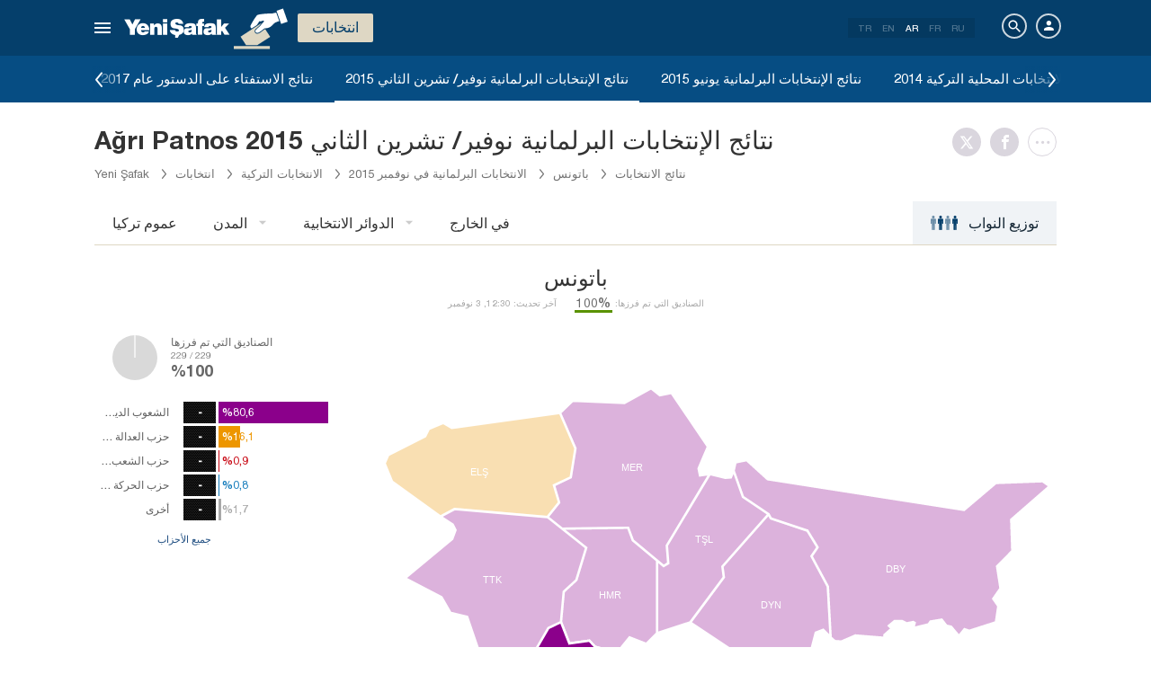

--- FILE ---
content_type: text/html; charset=utf-8
request_url: https://www.yenisafak.com/ar/secim-2015-kasim/agri-patnos-secim-sonuclari
body_size: 22511
content:
<!DOCTYPE html><html xmlns="http://www.w3.org/1999/xhtml" xmlns:fb="http://ogp.me/ns/fb#" xmlns:og="http://ogp.me/ns#"><head> <meta name="viewport" content="width=device-width, initial-scale=1.0"><title>Ağrı Patnos نتائج الانتخابات 2015 - الانتخابات العامة Patnos معدلات التصويت</title><meta http-equiv="content-type" content="text/html; charset=windows-1254" /><meta http-equiv="content-type" content="text/html; charset=iso-8859-9" /><meta http-equiv="content-type" content="text/html; charset=x-mac-turkish" /><meta name="apple-mobile-web-app-capable" content="yes" /><meta name="apple-mobile-web-app-status-bar-style" content="black" /><meta name="msapplication-tap-highlight" content="no" /><link rel="image_src" href="https://assets.yenisafak.com/yenisafaksecim/wwwroot/images/election/result-images/jpg/secim-2015-kasim.jpg" /><meta name="image" content="https://assets.yenisafak.com/yenisafaksecim/wwwroot/images/election/result-images/jpg/secim-2015-kasim.jpg" /><meta name="description" content="Ağrı Patnos نتائج الانتخابات العامة 2015. نتائج الانتخابات الرئاسية والبرلمانية العامة Ağrı Patnos نتائج الدوائر الانتخابية، Patnos يمكنكم الاطلاع على معدلات التصويت وترتيب الأحزاب  Patnos على صفحتنا نتائج الانتخابات التركية العامة." /><meta name="keywords" content="Ağrı Patnos نتائج الانتخابات، Ağrı Patnos توزيع الأصوات، Ağrı Patnos النواب، Ağrı Patnos نتائج انتخابات المنطقة" /><meta property="fb:pages" content="505992806138474" /><meta property="og:description" content="Ağrı Patnos نتائج الانتخابات العامة 2015. نتائج الانتخابات الرئاسية والبرلمانية العامة Ağrı Patnos نتائج الدوائر الانتخابية، Patnos يمكنكم الاطلاع على معدلات التصويت وترتيب الأحزاب  Patnos على صفحتنا نتائج الانتخابات التركية العامة." /><meta property="og:image" content="https://assets.yenisafak.com/yenisafaksecim/wwwroot/images/election/result-images/jpg/secim-2015-kasim.jpg" /><meta property="og:title" content="Ağrı Patnos نتائج الانتخابات 2015 - الانتخابات العامة Patnos معدلات التصويت" /><meta property="og:site_name" content="Yeni Şafak" /><meta property="og:url" content="https://www.yenisafak.com/ar/secim-2015-kasim/agri-patnos-secim-sonuclari" /><link rel="canonical" href="https://www.yenisafak.com/ar/secim-2015-kasim/agri-patnos-secim-sonuclari" /><link rel="shortcut icon" href="https://assets.yenisafak.com/yenisafaksecim/wwwroot/images/favicon.png" type="image/png" /><meta http-equiv="Content-Language" content="ar" /><link rel="alternate" href="https://www.yenisafak.com/ar" hreflang="ar" /><meta http-equiv="cache-control" content="no-cache" /><meta http-equiv="pragma" content="no-cache" /><meta http-equiv="ImageToolbar" content="false" /><meta name="revisit-after" content="1" /><meta name="robots" content="ALL" /><meta name="Rating" content="General" /><meta name="Distribution" content="Global" /><meta name="Copyright" content="Yeni Şafak" /><meta name="Classification" content="Consumer" /><meta name="author" content="Yeni Şafak"><meta name="twitter:card" content="summary"><meta name="twitter:url" content="https://www.yenisafak.com/ar/secim-2015-kasim/agri-patnos-secim-sonuclari"><meta name="twitter:title" content="Ağrı Patnos نتائج الانتخابات 2015 - الانتخابات العامة Patnos معدلات التصويت"><meta name="twitter:description" content="Ağrı Patnos نتائج الانتخابات العامة 2015. نتائج الانتخابات الرئاسية والبرلمانية العامة Ağrı Patnos نتائج الدوائر الانتخابية، Patnos يمكنكم الاطلاع على معدلات التصويت وترتيب الأحزاب  Patnos على صفحتنا نتائج الانتخابات التركية العامة."><meta name="twitter:image" content="https://assets.yenisafak.com/yenisafaksecim/wwwroot/images/election/result-images/jpg/secim-2015-kasim.jpg"><meta http-equiv="Content-Language" content="ar" /><meta http-equiv="cache-control" content="no-cache" /><meta http-equiv="pragma" content="no-cache" /><meta http-equiv="ImageToolbar" content="false" /><meta name="revisit-after" content="1" /><meta name="robots" content="ALL" /><meta name="Rating" content="General" /><meta name="Distribution" content="Global" /><meta name="Copyright" content="Yeni Şafak" /> <meta name="Classification" content="Consumer" /><meta name="DC.Title" content="Ağrı Patnos نتائج الانتخابات 2015 - الانتخابات العامة Patnos معدلات التصويت"><meta name="DC.Creator" content="Yeni Şafak"><meta name="DC.Subject" content="Ağrı Patnos نتائج الانتخابات 2015 - الانتخابات العامة Patnos معدلات التصويت"><meta name="DC.Description" content="Ağrı Patnos نتائج الانتخابات العامة 2015. نتائج الانتخابات الرئاسية والبرلمانية العامة Ağrı Patnos نتائج الدوائر الانتخابية، Patnos يمكنكم الاطلاع على معدلات التصويت وترتيب الأحزاب  Patnos على صفحتنا نتائج الانتخابات التركية العامة."><meta name="DC.Publisher" content="Yeni Şafak"><meta name="DC.Contributor" content="Yeni Şafak"><meta name="DC.Date" content="22.01.2026 06:41:58"><meta name="DC.Type" content="Text"><meta name="DC.Source" content="Yeni Şafak"><meta name="DC.Language" content="tr-TR"><meta name="msvalidate.01" content="95F11EB833D9D049C2CDC855116F4442" /><meta itemprop="name" content="Ağrı Patnos نتائج الانتخابات 2015 - الانتخابات العامة Patnos معدلات التصويت" /><meta itemprop="description" content="Ağrı Patnos نتائج الانتخابات العامة 2015. نتائج الانتخابات الرئاسية والبرلمانية العامة Ağrı Patnos نتائج الدوائر الانتخابية، Patnos يمكنكم الاطلاع على معدلات التصويت وترتيب الأحزاب  Patnos على صفحتنا نتائج الانتخابات التركية العامة." /><meta itemprop="image" content="https://assets.yenisafak.com/yenisafaksecim/wwwroot/images/election/result-images/jpg/secim-2015-kasim.jpg" /><meta itemprop="url" content="https://www.yenisafak.com/ar/secim-2015-kasim/agri-patnos-secim-sonuclari" /><meta itemprop="genre" content="news" /><meta itemprop="creator" content="Yeni Şafak" /><meta itemprop="copyrightHolder" content="Yeni Şafak" /><meta itemprop="provider" content="Yeni Şafak" /><meta itemprop="publisher" content="Yeni Şafak" /><meta itemprop="sourceOrganization" content="Yeni Şafak" /><meta itemprop="author" content="Yeni Şafak" /><meta itemprop="inLanguage" content="tr-TR" /><meta itemprop="copyrightYear" content="2026" /><meta itemprop="dateModified" content="2026-01-22T06:41:58+03:00" /><meta itemprop="datePublished" content="2026-01-22T06:41:58+03:00" /><meta itemprop="thumbnailUrl" content="https://assets.yenisafak.com/yenisafaksecim/wwwroot/images/election/result-images/jpg/secim-2015-kasim.jpg" /><meta itemprop="articleSection" content="Se&#231;im" /><meta itemprop="wordCount" content="134" /><meta itemprop="contentRating" content="6" /><meta name="google-play-app" content="app-id=yenisafak.com"><meta name="apple-itunes-app" content="app-id=579620956"><link rel="apple-touch-icon" href="https://assets.yenisafak.com/yenisafaksecim/wwwroot/images/favicon.png"> <link rel="alternate" media="only screen and (max-width: 640px)" href="https://www.yenisafak.com/ar/secim-2015-kasim/agri-patnos-secim-sonuclari" />    <link href="https://assets.yenisafak.com/yenisafaksecim/wwwroot/dist/css/site.min.css?v=1.1.53" rel="stylesheet" /> <link href="https://assets.yenisafak.com/yenisafaksecim/wwwroot/dist/css/election.general.min.css?v=1.1.53" rel="stylesheet" />   <script>
if (window.location.host !== "www.yenisafak.com")
window['ga-disable-UA-3434195-1'] = true; (function (w, d, s, l, i) { w[l] = w[l] || []; w[l].push({ 'gtm.start': new Date().getTime(), event: 'gtm.js' }); var f = d.getElementsByTagName(s)[0], j = d.createElement(s), dl = l != 'dataLayer' ? '&l=' + l : ''; j.async = true; j.src = 'https://www.googletagmanager.com/gtm.js?id=' + i + dl; f.parentNode.insertBefore(j, f); })(window, document, 'script', 'dataLayer', 'GTM-KNN8VHW');</script>             </head><body class="election effect detail ar">  <header class="header header-053f6b fixed effect-1"><div class="container"><div class="row"><div class="col-md-24 empty">  <nav class="nav menu nav-down"> <span class="button"><i class="nav-icon"><i></i></i></span><div class="nav-content"><div class="menu-header flex"><div class="menu-search"> <i class="icon icon-search"></i> <input type="search" id="txtMenuSearch" placeholder="انقر للبحث"></div><ul class="menu-option"><li class="item active"><a href="/ar" target="_blank" title="الكل"><i class="icon-explore"></i><span>الكل</span></a></li><li class="item disable"><a href="/ar" target="_blank" title="المفضل"><i class="icon-turned-in"></i><span>المفضل</span></a></li><li class="nav-close"> <i class="icon icon-close"></i></li></ul></div><div class="menu-user option flex" data-display="mobile"><div class="user"> <div class="user-image user-image-logged-in drop-down hide"><div class="user-menu"><ol><li class="info flex"> <a href="https://piri.net/yenisafak/account/settings?ReturnUrl=https://www.yenisafak.com/"><div class="image"> <img src="" width="28" height="28" alt="" /></div><div class="bio"><div class="name"></div><div class="mail"></div></div></a></li><li class="logout right"> <a target="_blank" title="Çıkış" href="https://piri.net/yenisafak/auth/logout?ReturnUrl=https://www.yenisafak.com/"><span class="icon-logout"></span><span>Çıkış</span></a></li></ol></div></div><div class="user-image user-image-anonymous"> <a class="link" href="https://piri.net/yenisafak/auth/login?ReturnUrl=https://www.yenisafak.com/" target="_blank"><i class="icon-person"></i><span>تسجيل الدخول</span></a></div ></div><div class="language"><div class="language-list"> <a class="item" href=/secim-2015-kasim/agri-patnos-secim-sonuclari>TR</a> <a class="item" href="/en/secim-2015-kasim/agri-patnos-secim-sonuclari">EN</a> <a class="item active" href="/ar/secim-2015-kasim/agri-patnos-secim-sonuclari">AR</a> <a class="item" href="/fr/secim-2015-kasim/agri-patnos-secim-sonuclari">FR</a> <a class="item" href="/ru/secim-2015-kasim/agri-patnos-secim-sonuclari">RU</a></div></div></div>
<div class="menu-list flex" data-action="menu" id="navMenuList"> <ul class="primary scroll" data-scroll="all"><li name="manşet"><a href="/ar" class="menu-cb0102" title="Manşet"><span>العنوان الرئيسي</span></a></li><li name="news" role="menu"><a href="/ar/news" target="_blank" class="menu-#4E3D81" title="تركيا"><span>تركيا</span></a></li><li name="world" role="menu"><a href="/ar/world" target="_blank" class="menu-#E7A300" title="العالم"><span>العالم</span></a></li><li name="economy" role="menu"><a href="/ar/economy" target="_blank" class="menu-#1B4994" title="اقتصاد"><span>اقتصاد</span></a></li><li name="sports" role="menu"><a href="/ar/sports" target="_blank" class="menu-#00A900" title="رياضة"><span>رياضة</span></a></li><li name="technology" role="menu"><a href="/ar/technology" target="_blank" class="menu-#EC731A" title="تكنولوجيا"><span>تكنولوجيا</span></a></li><li name="life" role="menu"><a href="/ar/life" target="_blank" class="menu-#A600A0" title="منوعات"><span>منوعات</span></a></li><li name="eslesmemis" role=""><a href="/ar/eslesmemis" target="_blank" class="menu-" title="لا مثيل لها"><span>لا مثيل لها</span></a></li><li name="election" role=""><a href="/ar/election" target="_blank" class="menu-#CB0102" title="انتخاب"><span>انتخاب</span></a></li><li name="july15" role=""><a href="/ar/july15" target="_blank" class="menu-" title="15 يوليو"><span>15 يوليو</span></a></li><li name="yazarlar" role="menu"><a href="/ar/columns" target="_blank" class="menu-a99f91" title="آراء"><span>آراء</span></a></li><li name="cizerler" role="menu"><a href="/ar/cartoons" target="_blank" class="menu-a99f91" title="الرسّامون"><span>الرسّامون</span></a></li><li name="foto-galeri" role="menu"><a href="/ar/gallery" target="_blank" class="menu-000000" title="معرض الصور"><span>معرض الصور</span></a></li><li name="video-galeri" role="menu"><a href="/ar/video" target="_blank" class="menu-000000" title="معرض الفيديو"><span>معرض الفيديو</span></a></li><li name="hava-durumu" role="menu"><a href="/ar/weather-forecast" target="_blank" class="menu-2196f3" title="حالة الطقس"><span>حالة الطقس</span></a></li><li name="namaz-vakitleri" role="menu"><a href="/ar/prayer-times" target="_blank" class="menu-72b29a" title="أوقات الصلاة"><span>أوقات الصلاة</span></a></li><li name="egazete" role="menu"><a href="http://egazete.yenisafak.com.tr" target="_blank" class="menu-cb0102" title="صحيفة إلكترونية"><span>صحيفة إلكترونية</span></a></li></ul><ul class="secondary scroll" data-scroll="all"> <li resource="news"><ol><li name="news-education" role=""><a href="/ar/education" target="_blank" title="تعليم"><span>تعليم</span><small>تركيا</small></a></li><li name="news-politics" role=""><a href="/ar/politics" target="_blank" title="سياسة"><span>سياسة</span><small>تركيا</small></a></li><li name="news-local-news" role=""><a href="/ar/local-news" target="_blank" title="الأخبار المحلية"><span>الأخبار المحلية</span><small>تركيا</small></a></li></ol></li><li resource="world"><ol><li name="world-middle-east" role=""><a href="/ar/middle-east" target="_blank" title="الشرق الأوسط"><span>الشرق الأوسط</span><small>العالم</small></a></li><li name="world-europe" role=""><a href="/ar/europe" target="_blank" title="قارة أوروبا"><span>قارة أوروبا</span><small>العالم</small></a></li><li name="world-america" role=""><a href="/ar/america" target="_blank" title="قارة أمريكا"><span>قارة أمريكا</span><small>العالم</small></a></li><li name="world-asia" role=""><a href="/ar/asia" target="_blank" title="قارة آسيا"><span>قارة آسيا</span><small>العالم</small></a></li><li name="world-africa" role=""><a href="/ar/africa" target="_blank" title="قارة أفريقيا"><span>قارة أفريقيا</span><small>العالم</small></a></li></ol></li><li resource="economy"><ol><li name="economy-turkey-economy" role=""><a href="/ar/turkey-economy" target="_blank" title="الاقتصاد التركي"><span>الاقتصاد التركي</span><small>اقتصاد</small></a></li><li name="economy-world-economy" role=""><a href="/ar/world-economy" target="_blank" title="الاقتصاد العالمي"><span>الاقتصاد العالمي</span><small>اقتصاد</small></a></li><li name="economy-automotive" role=""><a href="/ar/automotive" target="_blank" title="السيارات"><span>السيارات</span><small>اقتصاد</small></a></li><li name="economy-real-estate" role=""><a href="/ar/real-estate" target="_blank" title="عقار"><span>عقار</span><small>اقتصاد</small></a></li><li name="economy-business" role=""><a href="/ar/business" target="_blank" title="العالم التجاري"><span>العالم التجاري</span><small>اقتصاد</small></a></li><li name="economy-pressad" role=""><a href="/ar/pressad" target="_blank" title="الصحافة والإعلان"><span>الصحافة والإعلان</span><small>اقتصاد</small></a></li></ol></li><li resource="sports"><ol><li name="sports-football" role=""><a href="/ar/football" target="_blank" title="كرة القدم"><span>كرة القدم</span><small>رياضة</small></a></li><li name="sports-basketball" role=""><a href="/ar/basketball" target="_blank" title="كرة السلة"><span>كرة السلة</span><small>رياضة</small></a></li><li name="sports-motor-sports" role=""><a href="/ar/motor-sports" target="_blank" title="رياضات الدراجات النارية"><span>رياضات الدراجات النارية</span><small>رياضة</small></a></li><li name="sports-volleyball" role=""><a href="/ar/volleyball" target="_blank" title="الكرة الطائؤة"><span>الكرة الطائؤة</span><small>رياضة</small></a></li><li name="sports-tennis" role=""><a href="/ar/tennis" target="_blank" title="الكرة التينيس"><span>الكرة التينيس</span><small>رياضة</small></a></li><li name="sports-f1" role=""><a href="/ar/f1" target="_blank" title="فورميلا 1"><span>فورميلا 1</span><small>رياضة</small></a></li><li name="sports-extreme-sports" role=""><a href="/ar/extreme-sports" target="_blank" title="الرياضات العنيفة"><span>الرياضات العنيفة</span><small>رياضة</small></a></li><li name="sports-golf" role=""><a href="/ar/golf" target="_blank" title="غولف"><span>غولف</span><small>رياضة</small></a></li></ol></li><li resource="technology"><ol><li name="technology-internet" role=""><a href="/ar/internet" target="_blank" title="الإنترنت"><span>الإنترنت</span><small>تكنولوجيا</small></a></li><li name="technology-science" role=""><a href="/ar/science" target="_blank" title="العلم"><span>العلم</span><small>تكنولوجيا</small></a></li><li name="technology-mobile" role=""><a href="/ar/mobile" target="_blank" title="الهاتف النقال"><span>الهاتف النقال</span><small>تكنولوجيا</small></a></li><li name="technology-games" role=""><a href="/ar/games" target="_blank" title="الألعاب"><span>الألعاب</span><small>تكنولوجيا</small></a></li><li name="technology-product-news" role=""><a href="/ar/product-news" target="_blank" title="أخبار المنتجات"><span>أخبار المنتجات</span><small>تكنولوجيا</small></a></li></ol></li><li resource="life"><ol><li name="life-health" role="menu"><a href="/ar/health" target="_blank" title="صحة"><span>صحة</span><small>منوعات</small></a></li><li name="life-arts-culture" role=""><a href="/ar/arts-culture" target="_blank" title="الثقافة والفن"><span>الثقافة والفن</span><small>منوعات</small></a></li><li name="life-interview" role=""><a href="/ar/interview" target="_blank" title="حوار"><span>حوار</span><small>منوعات</small></a></li><li name="life-book" role=""><a href="/ar/book" target="_blank" title="كتاب"><span>كتاب</span><small>منوعات</small></a></li><li name="life-current" role=""><a href="/ar/current" target="_blank" title="واقع"><span>واقع</span><small>منوعات</small></a></li><li name="life-cinema" role=""><a href="/ar/cinema" target="_blank" title="السيناما"><span>السيناما</span><small>منوعات</small></a></li><li name="life-television" role=""><a href="/ar/television" target="_blank" title="تلفاز"><span>تلفاز</span><small>منوعات</small></a></li><li name="life-travel" role=""><a href="/ar/travel" target="_blank" title="سياحة"><span>سياحة</span><small>منوعات</small></a></li></ol></li><li resource="eslesmemis"><ol></ol></li><li resource="election"><ol></ol></li><li resource="july15"><ol></ol></li><li resource="yazarlar"><ol><li name="yazarlar-tum"><a href="/ar/columns" target="_blank" title="جميع الكتاب"><span>جميع الكتاب</span><small>آراء</small></a></li></ol></li><li resource="cizerler"><ol><li name="cizerler-hasanaycin"><a href="/ar/cartoons/hasan-aycin" target="_blank" title="Hasan Aycın"><span>حسن آيجين</span><small>الرسّامون</small></a></li><li name="cizerler-osmanturhan"><a href="/ar/cartoons/osman-turhan" target="_blank" title="Osman Turhan "><span>عثمان طورهان</span><small>الرسّامون</small></a></li><li name="cizerler-muslimshow"><a href="/ar/cartoons/muslim-show/" target="_blank" title="Müslim Show "><span>مسلم شو</span><small>الرسّامون</small></a></li></ol></li><li resource="foto-galeri"><ol><li name="foto-galeri-news" role="menu"><a href="/ar/gallery/news" target="_blank" title="تركيا"><span>تركيا</span><small>معرض الصور</small></a></li><li name="foto-galeri-world" role="menu"><a href="/ar/gallery/world" target="_blank" title="العالم"><span>العالم</span><small>معرض الصور</small></a></li><li name="foto-galeri-economy" role="menu"><a href="/ar/gallery/economy" target="_blank" title="اقتصاد"><span>اقتصاد</span><small>معرض الصور</small></a></li><li name="foto-galeri-sports" role="menu"><a href="/ar/gallery/sports" target="_blank" title="رياضة"><span>رياضة</span><small>معرض الصور</small></a></li><li name="foto-galeri-technology" role="menu"><a href="/ar/gallery/technology" target="_blank" title="تكنولوجيا"><span>تكنولوجيا</span><small>معرض الصور</small></a></li><li name="foto-galeri-life" role="menu"><a href="/ar/gallery/life" target="_blank" title="منوعات"><span>منوعات</span><small>معرض الصور</small></a></li><li name="foto-galeri-yazi-dizileri" role=""><a href="/ar/gallery/yazi-dizileri" target="_blank" title="سلسلة مقالات"><span>سلسلة مقالات</span><small>معرض الصور</small></a></li></ol></li><li resource="video-galeri"><ol><li name="video-galeri-news" role="menu"><a href="/ar/video/news" target="_blank" title="تركيا"><span>تركيا</span><small>معرض الفيديو</small></a></li><li name="video-galeri-world" role="menu"><a href="/ar/video/world" target="_blank" title="العالم"><span>العالم</span><small>معرض الفيديو</small></a></li><li name="video-galeri-economy" role="menu"><a href="/ar/video/economy" target="_blank" title="اقتصاد"><span>اقتصاد</span><small>معرض الفيديو</small></a></li><li name="video-galeri-sports" role="menu"><a href="/ar/video/sports" target="_blank" title="رياضة"><span>رياضة</span><small>معرض الفيديو</small></a></li><li name="video-galeri-technology" role="menu"><a href="/ar/video/technology" target="_blank" title="تكنولوجيا"><span>تكنولوجيا</span><small>معرض الفيديو</small></a></li><li name="video-galeri-life" role="menu"><a href="/ar/video/life" target="_blank" title="منوعات"><span>منوعات</span><small>معرض الفيديو</small></a></li><li name="video-galeri-news" role=""><a href="/ar/video/news" target="_blank" title="الأخبار"><span>الأخبار</span><small>معرض الفيديو</small></a></li><li name="video-galeri-entertainment" role="menu"><a href="/ar/video/entertainment" target="_blank" title="ترفيهي"><span>ترفيهي</span><small>معرض الفيديو</small></a></li><li name="video-galeri-programs" role="menu"><a href="/ar/video/programs" target="_blank" title="برامج"><span>برامج</span><small>معرض الفيديو</small></a></li><li name="video-galeri-ramadan" role="menu"><a href="/ar/video/ramadan" target="_blank" title="رمضان"><span>رمضان</span><small>معرض الفيديو</small></a></li></ol></li><li resource="hava-durumu"><ol><li name="hava-durumu-istanbul"><a href="/ar/weather-forecast/istanbul" target="_blank" title="حالة الطقس في إسطنبول"><span>حالة الطقس في إسطنبول</span><small>حالة الطقس</small></a></li><li name="hava-durumu-ankara"><a href="/ar/weather-forecast/ankara" target="_blank" title="حالة الطقس في أنقرة"><span>حالة الطقس في أنقرة</span><small>حالة الطقس</small></a></li><li name="hava-durumu-izmir"><a href="/ar/weather-forecast/izmir" target="_blank" title="حالة الطقس في إزمير"><span>حالة الطقس في إزمير</span><small>حالة الطقس</small></a></li></ol></li><li resource="namaz-vakitleri"><ol><li name="namaz-vakitleri-istanbul"><a href="/ar/prayer-times/istanbul" target="_blank" title="مواقيت الصلاة في إسطنبول"><span>مواقيت الصلاة في إسطنبول</span><small>أوقات الصلاة</small></a></li><li name="namaz-vakitleri-ankara"><a href="/ar/prayer-times/ankara" target="_blank" title="مواقيت الصلاة في أنقرة"><span>مواقيت الصلاة في أنقرة</span><small>أوقات الصلاة</small></a></li><li name="namaz-vakitleri-izmir"><a href="/ar/prayer-times/izmir" target="_blank" title="مواقيت الصلاة في إزمير"><span>مواقيت الصلاة في إزمير</span><small>أوقات الصلاة</small></a></li></ol></li></ul><ul class="tertiary scroll" data-scroll="all" data-display="site"> <li resource="life-health"><ol><li name="life-heart"><a href="/ar/heart" target="_blank" title="قلب"><span>قلب</span><small>منوعات / صحة</small></a></li><li name="life-cancer"><a href="/ar/cancer" target="_blank" title="سرطان"><span>سرطان</span><small>منوعات / صحة</small></a></li><li name="life-beauty"><a href="/ar/beauty" target="_blank" title="أزياء"><span>أزياء</span><small>منوعات / صحة</small></a></li><li name="life-diet"><a href="/ar/diet" target="_blank" title="حمية غذائية"><span>حمية غذائية</span><small>منوعات / صحة</small></a></li><li name="life-health"><a href="/ar/health" target="_blank" title="صحة عامة"><span>صحة عامة</span><small>منوعات / صحة</small></a></li></ol></li><li resource="foto-galeri-news"><ol><li name="foto-galeri-education"><a href="/ar/gallery/news" target="_blank" title="تعليم"><span>تعليم</span><small>معرض الصور / تركيا</small></a></li><li name="foto-galeri-politics"><a href="/ar/gallery/news" target="_blank" title="سياسة"><span>سياسة</span><small>معرض الصور / تركيا</small></a></li><li name="foto-galeri-local-news"><a href="/ar/gallery/news" target="_blank" title="الأخبار المحلية"><span>الأخبار المحلية</span><small>معرض الصور / تركيا</small></a></li></ol></li><li resource="foto-galeri-world"><ol><li name="foto-galeri-middle-east"><a href="/ar/gallery/world" target="_blank" title="الشرق الأوسط"><span>الشرق الأوسط</span><small>معرض الصور / العالم</small></a></li><li name="foto-galeri-europe"><a href="/ar/gallery/world" target="_blank" title="قارة أوروبا"><span>قارة أوروبا</span><small>معرض الصور / العالم</small></a></li><li name="foto-galeri-america"><a href="/ar/gallery/world" target="_blank" title="قارة أمريكا"><span>قارة أمريكا</span><small>معرض الصور / العالم</small></a></li><li name="foto-galeri-asia"><a href="/ar/gallery/world" target="_blank" title="قارة آسيا"><span>قارة آسيا</span><small>معرض الصور / العالم</small></a></li><li name="foto-galeri-africa"><a href="/ar/gallery/world" target="_blank" title="قارة أفريقيا"><span>قارة أفريقيا</span><small>معرض الصور / العالم</small></a></li></ol></li><li resource="foto-galeri-economy"><ol><li name="foto-galeri-turkey-economy"><a href="/ar/gallery/economy" target="_blank" title="الاقتصاد التركي"><span>الاقتصاد التركي</span><small>معرض الصور / اقتصاد</small></a></li><li name="foto-galeri-world-economy"><a href="/ar/gallery/economy" target="_blank" title="الاقتصاد العالمي"><span>الاقتصاد العالمي</span><small>معرض الصور / اقتصاد</small></a></li><li name="foto-galeri-automotive"><a href="/ar/gallery/economy" target="_blank" title="السيارات"><span>السيارات</span><small>معرض الصور / اقتصاد</small></a></li><li name="foto-galeri-real-estate"><a href="/ar/gallery/economy" target="_blank" title="عقار"><span>عقار</span><small>معرض الصور / اقتصاد</small></a></li><li name="foto-galeri-business"><a href="/ar/gallery/economy" target="_blank" title="العالم التجاري"><span>العالم التجاري</span><small>معرض الصور / اقتصاد</small></a></li><li name="foto-galeri-pressad"><a href="/ar/gallery/economy" target="_blank" title="الصحافة والإعلان"><span>الصحافة والإعلان</span><small>معرض الصور / اقتصاد</small></a></li></ol></li><li resource="foto-galeri-sports"><ol><li name="foto-galeri-football"><a href="/ar/gallery/sports" target="_blank" title="كرة القدم"><span>كرة القدم</span><small>معرض الصور / رياضة</small></a></li><li name="foto-galeri-basketball"><a href="/ar/gallery/sports" target="_blank" title="كرة السلة"><span>كرة السلة</span><small>معرض الصور / رياضة</small></a></li><li name="foto-galeri-motor-sports"><a href="/ar/gallery/sports" target="_blank" title="رياضات الدراجات النارية"><span>رياضات الدراجات النارية</span><small>معرض الصور / رياضة</small></a></li><li name="foto-galeri-volleyball"><a href="/ar/gallery/sports" target="_blank" title="الكرة الطائؤة"><span>الكرة الطائؤة</span><small>معرض الصور / رياضة</small></a></li><li name="foto-galeri-tennis"><a href="/ar/gallery/sports" target="_blank" title="الكرة التينيس"><span>الكرة التينيس</span><small>معرض الصور / رياضة</small></a></li><li name="foto-galeri-f1"><a href="/ar/gallery/sports" target="_blank" title="فورميلا 1"><span>فورميلا 1</span><small>معرض الصور / رياضة</small></a></li><li name="foto-galeri-extreme-sports"><a href="/ar/gallery/sports" target="_blank" title="الرياضات العنيفة"><span>الرياضات العنيفة</span><small>معرض الصور / رياضة</small></a></li><li name="foto-galeri-golf"><a href="/ar/gallery/sports" target="_blank" title="غولف"><span>غولف</span><small>معرض الصور / رياضة</small></a></li></ol></li><li resource="foto-galeri-technology"><ol><li name="foto-galeri-internet"><a href="/ar/gallery/technology" target="_blank" title="الإنترنت"><span>الإنترنت</span><small>معرض الصور / تكنولوجيا</small></a></li><li name="foto-galeri-science"><a href="/ar/gallery/technology" target="_blank" title="العلم"><span>العلم</span><small>معرض الصور / تكنولوجيا</small></a></li><li name="foto-galeri-mobile"><a href="/ar/gallery/technology" target="_blank" title="الهاتف النقال"><span>الهاتف النقال</span><small>معرض الصور / تكنولوجيا</small></a></li><li name="foto-galeri-games"><a href="/ar/gallery/technology" target="_blank" title="الألعاب"><span>الألعاب</span><small>معرض الصور / تكنولوجيا</small></a></li><li name="foto-galeri-product-news"><a href="/ar/gallery/technology" target="_blank" title="أخبار المنتجات"><span>أخبار المنتجات</span><small>معرض الصور / تكنولوجيا</small></a></li></ol></li><li resource="foto-galeri-life"><ol><li name="foto-galeri-health"><a href="/ar/gallery/life" target="_blank" title="صحة"><span>صحة</span><small>معرض الصور / منوعات</small></a></li><li name="foto-galeri-arts-culture"><a href="/ar/gallery/life" target="_blank" title="الثقافة والفن"><span>الثقافة والفن</span><small>معرض الصور / منوعات</small></a></li><li name="foto-galeri-interview"><a href="/ar/gallery/life" target="_blank" title="حوار"><span>حوار</span><small>معرض الصور / منوعات</small></a></li><li name="foto-galeri-book"><a href="/ar/gallery/life" target="_blank" title="كتاب"><span>كتاب</span><small>معرض الصور / منوعات</small></a></li><li name="foto-galeri-current"><a href="/ar/gallery/life" target="_blank" title="واقع"><span>واقع</span><small>معرض الصور / منوعات</small></a></li><li name="foto-galeri-cinema"><a href="/ar/gallery/life" target="_blank" title="السيناما"><span>السيناما</span><small>معرض الصور / منوعات</small></a></li><li name="foto-galeri-television"><a href="/ar/gallery/life" target="_blank" title="تلفاز"><span>تلفاز</span><small>معرض الصور / منوعات</small></a></li><li name="foto-galeri-travel"><a href="/ar/gallery/life" target="_blank" title="سياحة"><span>سياحة</span><small>معرض الصور / منوعات</small></a></li></ol></li><li resource="foto-galeri-yazi-dizileri"><ol></ol></li><li resource="video-galeri-news"><ol><li name="video-galeri-education"><a href="/ar/video/education" target="_blank" title="تعليم"><span>تعليم</span><small>معرض الفيديو / تركيا</small></a></li><li name="video-galeri-politics"><a href="/ar/video/politics" target="_blank" title="سياسة"><span>سياسة</span><small>معرض الفيديو / تركيا</small></a></li><li name="video-galeri-local-news"><a href="/ar/video/local-news" target="_blank" title="الأخبار المحلية"><span>الأخبار المحلية</span><small>معرض الفيديو / تركيا</small></a></li></ol></li><li resource="video-galeri-world"><ol><li name="video-galeri-middle-east"><a href="/ar/video/middle-east" target="_blank" title="الشرق الأوسط"><span>الشرق الأوسط</span><small>معرض الفيديو / العالم</small></a></li><li name="video-galeri-europe"><a href="/ar/video/europe" target="_blank" title="قارة أوروبا"><span>قارة أوروبا</span><small>معرض الفيديو / العالم</small></a></li><li name="video-galeri-america"><a href="/ar/video/america" target="_blank" title="قارة أمريكا"><span>قارة أمريكا</span><small>معرض الفيديو / العالم</small></a></li><li name="video-galeri-asia"><a href="/ar/video/asia" target="_blank" title="قارة آسيا"><span>قارة آسيا</span><small>معرض الفيديو / العالم</small></a></li><li name="video-galeri-africa"><a href="/ar/video/africa" target="_blank" title="قارة أفريقيا"><span>قارة أفريقيا</span><small>معرض الفيديو / العالم</small></a></li></ol></li><li resource="video-galeri-economy"><ol><li name="video-galeri-world-economy"><a href="/ar/video/world-economy" target="_blank" title="الاقتصاد العالمي"><span>الاقتصاد العالمي</span><small>معرض الفيديو / اقتصاد</small></a></li><li name="video-galeri-pressad"><a href="/ar/video/pressad" target="_blank" title="الصحافة والإعلان"><span>الصحافة والإعلان</span><small>معرض الفيديو / اقتصاد</small></a></li></ol></li><li resource="video-galeri-sports"><ol><li name="video-galeri-football"><a href="/ar/video/football" target="_blank" title="كرة القدم"><span>كرة القدم</span><small>معرض الفيديو / رياضة</small></a></li><li name="video-galeri-basketball"><a href="/ar/video/basketball" target="_blank" title="كرة السلة"><span>كرة السلة</span><small>معرض الفيديو / رياضة</small></a></li><li name="video-galeri-motor-sports"><a href="/ar/video/motor-sports" target="_blank" title="رياضات الدراجات النارية"><span>رياضات الدراجات النارية</span><small>معرض الفيديو / رياضة</small></a></li><li name="video-galeri-volleyball"><a href="/ar/video/volleyball" target="_blank" title="الكرة الطائؤة"><span>الكرة الطائؤة</span><small>معرض الفيديو / رياضة</small></a></li><li name="video-galeri-tennis"><a href="/ar/video/tennis" target="_blank" title="الكرة التينيس"><span>الكرة التينيس</span><small>معرض الفيديو / رياضة</small></a></li><li name="video-galeri-f1"><a href="/ar/video/f1" target="_blank" title="فورميلا 1"><span>فورميلا 1</span><small>معرض الفيديو / رياضة</small></a></li><li name="video-galeri-extreme-sports"><a href="/ar/video/extreme-sports" target="_blank" title="الرياضات العنيفة"><span>الرياضات العنيفة</span><small>معرض الفيديو / رياضة</small></a></li><li name="video-galeri-golf"><a href="/ar/video/golf" target="_blank" title="غولف"><span>غولف</span><small>معرض الفيديو / رياضة</small></a></li></ol></li><li resource="video-galeri-technology"><ol><li name="video-galeri-science"><a href="/ar/video/science" target="_blank" title="العلم"><span>العلم</span><small>معرض الفيديو / تكنولوجيا</small></a></li></ol></li><li resource="video-galeri-life"><ol><li name="video-galeri-health"><a href="/ar/video/health" target="_blank" title="صحة"><span>صحة</span><small>معرض الفيديو / منوعات</small></a></li><li name="video-galeri-arts-culture"><a href="/ar/video/arts-culture" target="_blank" title="الثقافة والفن"><span>الثقافة والفن</span><small>معرض الفيديو / منوعات</small></a></li><li name="video-galeri-current"><a href="/ar/video/current" target="_blank" title="واقع"><span>واقع</span><small>معرض الفيديو / منوعات</small></a></li><li name="video-galeri-cinema"><a href="/ar/video/cinema" target="_blank" title="السيناما"><span>السيناما</span><small>معرض الفيديو / منوعات</small></a></li><li name="video-galeri-travel"><a href="/ar/video/travel" target="_blank" title="سياحة"><span>سياحة</span><small>معرض الفيديو / منوعات</small></a></li></ol></li><li resource="video-galeri-news"><ol></ol></li><li resource="video-galeri-entertainment"><ol><li name="video-galeri-television"><a href="/ar/video/television" target="_blank" title="تلفاز"><span>تلفاز</span><small>معرض الفيديو / ترفيهي</small></a></li><li name="video-galeri-trailers"><a href="/ar/video/trailers" target="_blank" title="تشويقات"><span>تشويقات</span><small>معرض الفيديو / ترفيهي</small></a></li><li name="video-galeri-humar"><a href="/ar/video/humar" target="_blank" title="الأخبار"><span>الأخبار</span><small>معرض الفيديو / ترفيهي</small></a></li><li name="video-galeri-animals"><a href="/ar/video/animals" target="_blank" title="عالم الحيوانات"><span>عالم الحيوانات</span><small>معرض الفيديو / ترفيهي</small></a></li></ol></li><li resource="video-galeri-programs"><ol><li name="video-galeri-tvnet-programs"><a href="/ar/video/tvnet-programs" target="_blank" title="برامج تي في نت"><span>برامج تي في نت</span><small>معرض الفيديو / برامج</small></a></li></ol></li><li resource="video-galeri-ramadan"><ol><li name="video-galeri-D&#252;nyadan Ezan"><a href="/ar/video/D&#252;nyadan Ezan" target="_blank" title="Adhan from around the world"><span>Adhan from around the world</span><small>معرض الفيديو / رمضان</small></a></li><li name="video-galeri-asr-i-serif"><a href="/ar/video/asr-i-serif" target="_blank" title="العصر شريف "><span>العصر شريف </span><small>معرض الفيديو / رمضان</small></a></li></ol></li></ul><div class="secondary-bg disable-link" data-display="mobile"></div></div></div></nav>  <nav class="logo"> <a class="logo-image" href="/ar" target="_blank"> <i class="icon-logo"></i> </a>  <a class="logo-category" href="/ar/secim" target="_blank"> <span>انتخابات</span> </a> </nav> <div class="template classible">  <a class="title a" href="/ar/secim">انتخابات</a>  <span class="name" data-display="site">Ağrı Patnos نتائج الانتخابات 2015 - الانتخابات العامة Patnos معدلات التصويت</span>  <span class="entry-name" data-display="site"></span></div>  <nav class="option right"><ul><li class="item language"><div class="language-list"> <a class="item" href=/secim-2015-kasim/agri-patnos-secim-sonuclari>TR</a> <a class="item" href="/en/secim-2015-kasim/agri-patnos-secim-sonuclari">EN</a> <a class="item active" href="/ar/secim-2015-kasim/agri-patnos-secim-sonuclari">AR</a> <a class="item" href="/fr/secim-2015-kasim/agri-patnos-secim-sonuclari">FR</a> <a class="item" href="/ru/secim-2015-kasim/agri-patnos-secim-sonuclari">RU</a></div></li><li class="item social drop-down"> <span class="button"> <span>شارك</span> <i class="icon-arrow-share"></i> </span><div class="drop-content right"><div class="share share-single classible share-change" data-id="0" data-type="3" data-url="https://www.yenisafak.com/ar/secim-2015-kasim/agri-patnos-secim-sonuclari" data-title="Ağrı Patnos نتائج الانتخابات 2015 - الانتخابات العامة Patnos معدلات التصويت"> <a class="item a social" title="شارك على &quot;إكس&quot;" data-share="twitter" onclick="window.open('https://twitter.com/intent/tweet?original_referer=https://www.yenisafak.com/ar/secim-2015-kasim/agri-patnos-secim-sonuclari&text=Ağrı Patnos نتائج الانتخابات 2015 - الانتخابات العامة Patnos معدلات التصويت&tw_p=tweetbutton&url=https://www.yenisafak.com/ar/secim-2015-kasim/agri-patnos-secim-sonuclari');"><div class="icon-group circle x32"> <i class="svg-icon"> <svg xmlns="http://www.w3.org/2000/svg" class="socicon-fw" height="1.1em" viewBox="0 0 512 512" style="margin-top: .8rem; fill: #ffffff; font-size: 1.5rem; "><path d="M389.2 48h70.6L305.6 224.2 487 464H345L233.7 318.6 106.5 464H35.8L200.7 275.5 26.8 48H172.4L272.9 180.9 389.2 48zM364.4 421.8h39.1L151.1 88h-42L364.4 421.8z"></path></svg> </i> <span>شارك على &quot;إكس&quot;</span></div></a> <a class="item a social" title="شارك بالرابط عبر الفيس بوك" data-share="facebook" onclick="window.open('https://www.facebook.com/sharer/sharer.php?u=https://www.yenisafak.com/ar/secim-2015-kasim/agri-patnos-secim-sonuclari', 'facebook-share-dialog', 'left=20,top=20,width=500,height=500,toolbar=1,resizable=0');"><div class="icon-group circle x32"> <i class="icon-facebook"></i> <span>شارك بالرابط عبر الفيس بوك</span></div></a> <a class="item social ripple" data-share="threads" title="شارك على ثريدز" href="https://threads.net/intent/post?text=Ağrı Patnos نتائج الانتخابات 2015 - الانتخابات العامة Patnos معدلات التصويت - https://www.yenisafak.com/ar/secim-2015-kasim/agri-patnos-secim-sonuclari" target="_blank"><div class="icon-group circle x32"> <i class="svg-icon threads"> <svg aria-label="Threads" viewBox="0 0 192 192" xmlns="http://www.w3.org/2000/svg" style="fill: #ffffff; padding: 0.7rem;"><path class="x19hqcy" d="M141.537 88.9883C140.71 88.5919 139.87 88.2104 139.019 87.8451C137.537 60.5382 122.616 44.905 97.5619 44.745C97.4484 44.7443 97.3355 44.7443 97.222 44.7443C82.2364 44.7443 69.7731 51.1409 62.102 62.7807L75.881 72.2328C81.6116 63.5383 90.6052 61.6848 97.2286 61.6848C97.3051 61.6848 97.3819 61.6848 97.4576 61.6855C105.707 61.7381 111.932 64.1366 115.961 68.814C118.893 72.2193 120.854 76.925 121.825 82.8638C114.511 81.6207 106.601 81.2385 98.145 81.7233C74.3247 83.0954 59.0111 96.9879 60.0396 116.292C60.5615 126.084 65.4397 134.508 73.775 140.011C80.8224 144.663 89.899 146.938 99.3323 146.423C111.79 145.74 121.563 140.987 128.381 132.296C133.559 125.696 136.834 117.143 138.28 106.366C144.217 109.949 148.617 114.664 151.047 120.332C155.179 129.967 155.42 145.8 142.501 158.708C131.182 170.016 117.576 174.908 97.0135 175.059C74.2042 174.89 56.9538 167.575 45.7381 153.317C35.2355 139.966 29.8077 120.682 29.6052 96C29.8077 71.3178 35.2355 52.0336 45.7381 38.6827C56.9538 24.4249 74.2039 17.11 97.0132 16.9405C119.988 17.1113 137.539 24.4614 149.184 38.788C154.894 45.8136 159.199 54.6488 162.037 64.9503L178.184 60.6422C174.744 47.9622 169.331 37.0357 161.965 27.974C147.036 9.60668 125.202 0.195148 97.0695 0H96.9569C68.8816 0.19447 47.2921 9.6418 32.7883 28.0793C19.8819 44.4864 13.2244 67.3157 13.0007 95.9325L13 96L13.0007 96.0675C13.2244 124.684 19.8819 147.514 32.7883 163.921C47.2921 182.358 68.8816 191.806 96.9569 192H97.0695C122.03 191.827 139.624 185.292 154.118 170.811C173.081 151.866 172.51 128.119 166.26 113.541C161.776 103.087 153.227 94.5962 141.537 88.9883ZM98.4405 129.507C88.0005 130.095 77.1544 125.409 76.6196 115.372C76.2232 107.93 81.9158 99.626 99.0812 98.6368C101.047 98.5234 102.976 98.468 104.871 98.468C111.106 98.468 116.939 99.0737 122.242 100.233C120.264 124.935 108.662 128.946 98.4405 129.507Z"></path></svg> </i> <span>شارك على ثريدز</span></div></a> <a class="item social ripple" data-share="telegram" title="شارك على تلغرام" href="https://t.me/share/url?url=https://www.yenisafak.com/ar/secim-2015-kasim/agri-patnos-secim-sonuclari&text=Ağrı Patnos نتائج الانتخابات 2015 - الانتخابات العامة Patnos معدلات التصويت" target="_blank"><div class="icon-group circle x32"> <i class="svg-icon telegram"> <svg style="fill: transparent;" id="Livello_1" data-name="Livello 1" xmlns="http://www.w3.org/2000/svg" xmlns:xlink="http://www.w3.org/1999/xlink" viewBox="0 0 240 240"><circle cx="120" cy="120" r="120" /><path d="M81.229,128.772l14.237,39.406s1.78,3.687,3.686,3.687,30.255-29.492,30.255-29.492l31.525-60.89L81.737,118.6Z" fill="#eeeeee" /><path d="M100.106,138.878l-2.733,29.046s-1.144,8.9,7.754,0,17.415-15.763,17.415-15.763" fill="#dddddd" /><path d="M81.486,130.178,52.2,120.636s-3.5-1.42-2.373-4.64c.232-.664.7-1.229,2.1-2.2,6.489-4.523,120.106-45.36,120.106-45.36s3.208-1.081,5.1-.362a2.766,2.766,0,0,1,1.885,2.055,9.357,9.357,0,0,1,.254,2.585c-.009.752-.1,1.449-.169,2.542-.692,11.165-21.4,94.493-21.4,94.493s-1.239,4.876-5.678,5.043A8.13,8.13,0,0,1,146.1,172.5c-8.711-7.493-38.819-27.727-45.472-32.177a1.27,1.27,0,0,1-.546-.9c-.093-.469.417-1.05.417-1.05s52.426-46.6,53.821-51.492c.108-.379-.3-.566-.848-.4-3.482,1.281-63.844,39.4-70.506,43.607A3.21,3.21,0,0,1,81.486,130.178Z" fill="#fff" /></svg> </i> <span>شارك على تلغرام</span></div></a> <a class="item social ripple" data-share="whatsapp" title="شارك عبر الواتس أب" href="whatsapp://send?text=Ağrı Patnos نتائج الانتخابات 2015 - الانتخابات العامة Patnos معدلات التصويت - https://www.yenisafak.com/ar/secim-2015-kasim/agri-patnos-secim-sonuclari"><div class="icon-group circle x32"> <i class="icon-whatsapp"></i> <span>شارك عبر الواتس أب</span></div></a> <a class="item social ripple" data-share="bip" title="شارك بالرابط عبر الويب" href="bip://send?text=Ağrı Patnos نتائج الانتخابات 2015 - الانتخابات العامة Patnos معدلات التصويت - https://www.yenisafak.com/ar/secim-2015-kasim/agri-patnos-secim-sonuclari"><div class="icon-group circle x32"> <i class="icon-bip"></i> <span>شارك بالرابط عبر الويب</span></div></a></div></div></li><li class="item search"> <span class="search-group"> <input type="search" id="txtSearch" name="search" placeholder="بحث..."> <span class="button"> <i class="icon-search"></i> </span> </span></li><li class="item notification hide"> <span class="button" data-type="lightbox" data-action="popup" data-group="alert" data-title="Bildirimler" data-message="Bildirimler sayfası, çok yakında yayında."> <i class="icon-notification"></i><span class="count hide">0</span> </span></li><li class="item user"> <div class="user-image user-image-logged-in drop-down hide"> <span class="button"><span class="avatar" style="background-image: url();"></span></span><div class="drop-content right"><div class="user-menu"><ol><li class="info flex"><div class="image"> <img src="" width="56" height="56" alt="" /></div><div class="bio"><div class="name"></div><div class="mail"></div></div></li><li class="saved"><a href="javascript:;" target="_blank" title="Kaydettiklerim"><span class="icon-turned-in"></span><span>Kaydettiklerim</span></a></li><li class="comment"><a href="javascript:;" target="_blank" title="Yorumlarım"><span class="icon-chat"></span><span>Yorumlarım</span></a></li><li class="subscriptions"><a href="javascript:;" target="_blank" title="Aboneliklerim"><span class="icon-subscriptions"></span><span>Aboneliklerim</span></a></li><li class="profile drop-down"> <a class="button" href="javascript:;" title="Profil"><span class="icon-settings"></span><span>Profil bilgilerim</span><span class="down icon-expend-down"></span></a><ul class="drop-content sub"><li class="selected"><a href="https://piri.net/yenisafak/account/settings?ReturnUrl=https://www.yenisafak.com/" target="_blank" title="Düzenle"><span>Profil düzenle</span></a></li><li class=""><a href="https://piri.net/yenisafak/account/settings/password?ReturnUrl=https://www.yenisafak.com/" target="_blank" title="Şifre Değiştirme"><span>Şifre değiştirme</span></a></li><li class=""><a href="https://piri.net/yenisafak/account/settings/social?ReturnUrl=https://www.yenisafak.com/" target="_blank" title="Sosyal Ağ ile Birleştirme"><span>Sosyal ağ birleştirme</span></a></li></ul></li><li class="logout"><a class="setting-menu" target="_blank" title="Çıkış" href="https://piri.net/yenisafak/auth/logout?ReturnUrl=https://www.yenisafak.com/"><span class="icon-logout"></span><span>Çıkış</span></a></li></ol></div></div></div><div class="user-image user-image-anonymous"> <a class="button" href="https://piri.net/yenisafak/auth/login?ReturnUrl=https://www.yenisafak.com/" target="_blank"><i class="icon-person"></i></a></div></li></ul></nav> </div></div></div><div class="overlay"></div></header>  <section class="main"> <section class="header header-053f6b sub"><div class="container"><div class="row"><div class="col-md-24 empty"><nav class="nav category swiper-container" data-swipe="category-menu" data-category="secim"><ul><li class="home"> <a class="ripple" href="/ar/secim" title="الصفحة الرئيسية"> <i class="icon-home"></i> </a></li><li class=""> <a class="ripple" href="/ar/yerel-secim-2024/secim-sonuclari" title="Êlection 2024"> <span>نتائج الانتخابات المحلية 2024</span> </a></li><li class=""> <a class="ripple" href="/ar/secim-cumhurbaskanligi-2023-2-tur/secim-sonuclari" title="الجولة الثانية للانتخابات الرئاسية 2023"> <span>نتائج الانتخابات الرئاسية 2023 الجولة الثانية</span> </a></li><li class=""> <a class="ripple" href="/ar/secim-cumhurbaskanligi-2023/secim-sonuclari" title="نتائج الانتخابات الرئاسية 2023"> <span>نتائج الانتخابات الرئاسية 2023</span> </a></li><li class=""> <a class="ripple" href="/ar/secim-2023/secim-sonuclari" title="2023 نتائج الانتخابات العامة"> <span>2023 نتائج الانتخابات العامة</span> </a></li><li class=""> <a class="ripple" href="/ar/23-haziran-istanbul-secimi/secim-sonuclari" title="انتخابات يونيو/حزيران 2019"> <span>يونيو 2019 الانتخابات المحلية</span> </a></li><li class=""> <a class="ripple" href="/ar/yerel-secim-2019/secim-sonuclari" title="انتخابات حزيران/يونيو 2019"> <span>نتائج الانتخابات المحبية 2019</span> </a></li><li class=""> <a class="ripple" href="/ar/secim-cumhurbaskanligi-2018/secim-sonuclari" title="الرئاسة 2018"> <span>الانتخابات الرئاسية حزيران/يونيو 2018</span> </a></li><li class=""> <a class="ripple" href="/ar/secim-2018/secim-sonuclari" title="انتخابات حزيران/يونيو 2018"> <span>نتائج الانتخابات البرلمانية 2018</span> </a></li><li class=""> <a class="ripple" href="/ar/secim-referandum-2017/secim-sonuclari" title="استفتاء عام 2017"> <span>نتائج الاستفتاء على الدستور عام 2017</span> </a></li><li class="active"> <a class="ripple" href="/ar/secim-2015-kasim/secim-sonuclari" title="الانتخابات البرلمانية نوفمبر 2015"> <span>نتائج الإنتخابات البرلمانية نوفير/ تشرين الثاني 2015</span> </a></li><li class=""> <a class="ripple" href="/ar/secim-2015/secim-sonuclari" title="الانتخابات البرلمانية يونيو 2015 "> <span>نتائج الإنتخابات البرلمانية يونيو 2015</span> </a></li><li class=""> <a class="ripple" href="/ar/yerel-secim-2014/secim-sonuclari" title="الانتخابات التركية 2014"> <span>نتائج الانتخابات المحلية التركية 2014</span> </a></li><li class=""> <a class="ripple" href="/ar/secim-2011/secim-sonuclari" title="الانتخابات التركية 2011"> <span>نتائج الانتخابات البرلمانية 2011</span> </a></li><li class=""> <a class="ripple" href="/ar/secim-referandum-2010/secim-sonuclari" title="استفتاء عام 2010"> <span>نتائج الاستفتاء على الدستور عام 2010</span> </a></li><li class=""> <a class="ripple" href="/ar/secim-referandum-2007/secim-sonuclari" title="استفتاء عام 2007"> <span>نتائج الاستفتاء على الدستور عام 2007</span> </a></li><li class=""> <a class="ripple" href="/ar/secim-2007/secim-sonuclari" title="الانتخابات التركية 2007"> <span>نتائج الإنتخابات البرلمانية 2007</span> </a></li><li class=""> <a class="ripple" href="/ar/secim-2002/secim-sonuclari" title="الانتخابات التركية 2002"> <span>نتائج الإنتخابات البرلمانية 2002</span> </a></li><li class=""> <a class="ripple" href="/ar/secim-1999/secim-sonuclari" title="الانتخابات التركية 1999"> <span>نتائج الانتخابات البرلمانية 1999</span> </a></li><li class=""> <a class="ripple" href="/ar/secim-1995/secim-sonuclari" title="الانتخابات التركية 1995"> <span>نتائج الانتخابات البرلمانية 1995</span> </a></li><li class=""> <a class="ripple" href="/ar/secim-1991/secim-sonuclari" title="الانتخابات التركية 1991"> <span>نتائج الانتخابات البرلمانية 1991</span> </a></li><li class=""> <a class="ripple" href="/ar/secim-referandum-1988/secim-sonuclari" title="استفتاء عام 1988"> <span>نتائج الاستفتاء على الدستور عام 1988</span> </a></li><li class=""> <a class="ripple" href="/ar/secim-1987/secim-sonuclari" title="الانتخابات التركية 1987"> <span>نتائج الانتخابات البرلمانية 1987</span> </a></li><li class=""> <a class="ripple" href="/ar/secim-referandum-1987/secim-sonuclari" title="استفتاء عام 1987"> <span>نتائج الاستفتاء على الدستور عام 1987</span> </a></li><li class=""> <a class="ripple" href="/ar/secim-1983/secim-sonuclari" title="الانتخابات التركية 1983"> <span>نتائج الانتخابات البرلمانية 1983</span> </a></li><li class=""> <a class="ripple" href="/ar/secim-referandum-1982/secim-sonuclari" title="استفتاء عام 1982"> <span>نتائج الاستفتاء على الدستور عام 1982</span> </a></li><li class=""> <a class="ripple" href="/ar/secim-1977/secim-sonuclari" title="الانتخابات التركية 1977"> <span>نتائج الانتخابات البرلمانية 1977</span> </a></li><li class=""> <a class="ripple" href="/ar/secim-1973/secim-sonuclari" title="الانتخابات التركية 1973"> <span>نتائج الانتخابات البرلمانية 1973</span> </a></li><li class=""> <a class="ripple" href="/ar/secim-1969/secim-sonuclari" title="الانتخابات التركية 1969"> <span>نتائج الإنتخابات البرلمانية 1969</span> </a></li><li class=""> <a class="ripple" href="/ar/secim-1965/secim-sonuclari" title="الانتخابات التركية 1965"> <span>نتائج الإنتخابات البرلمانية 1965</span> </a></li><li class=""> <a class="ripple" href="/ar/secim-1961/secim-sonuclari" title="الانتخابات التركية 1961"> <span>نتائج الإنتخابات البرلمانية 1961</span> </a></li><li class=""> <a class="ripple" href="/ar/secim-referandum-1961/secim-sonuclari" title="استفتاء عام 1961"> <span>نتائج الاستفتاء على الدستور عام 1961</span> </a></li><li class=""> <a class="ripple" href="/ar/secim-1957/secim-sonuclari" title="الانتخابات التركية 1957"> <span>نتائج الانتخابات البرلمانية 1957</span> </a></li><li class=""> <a class="ripple" href="/ar/secim-1954/secim-sonuclari" title="الانتخابات التركية 1954"> <span>نتائج الانتخابات البرلمانية 1954</span> </a></li><li class=""> <a class="ripple" href="/ar/secim-1950/secim-sonuclari" title="الانتخابات التركية 1950"> <span>نتائج الانتخابات البرلمانية 1950</span> </a></li><li class=""> <a class="ripple" href="/ar/secim-1946/secim-sonuclari" title="الانتخابات التركية 1946"> <span>نتائج الانتخابات البرلمانية 1946</span> </a></li></ul><a class="swiper-button-prev"><i class="icon-arrow-left"></i></a> <a class="swiper-button-next"><i class="icon-arrow-right"></i></a>
<script type="text/javascript"> document.addEventListener("DOMContentLoaded", function (event) { slider.setCategoryMenu('secim'); sliderCategoryMenu.slideTo($('nav.category li.active').index() - 1, 0); });</script></nav></div></div></div></section><section class="content general "><div class="container"><div class="row"><div class="col-md-20"> <div class="result header"> <h1> Ağrı Patnos نتائج الإنتخابات البرلمانية نوفير/ تشرين الثاني 2015</h1><ul class="breadcrumb" itemscope itemtype="http://schema.org/BreadcrumbList"><li itemprop="itemListElement" itemscope itemtype="http://schema.org/ListItem"> <a href="/" itemprop="item"> <span itemprop="name">Yeni Şafak</span> </a><meta itemprop="position" content="1" /></li><li itemprop="itemListElement" itemscope itemtype="http://schema.org/ListItem"> <a href="/ar/secim" itemprop="item"> <span itemprop="name">انتخابات</span> </a><meta itemprop="position" content="2" /></li><li itemprop="itemListElement" itemscope itemtype="http://schema.org/ListItem"> <a href="/ar/secim/genel-secim" itemprop="item"> <span itemprop="name">الانتخابات التركية</span> </a><meta itemprop="position" content="3" /></li><li itemprop="itemListElement" itemscope itemtype="http://schema.org/ListItem"> <a href="/ar/secim-2015-kasim" itemprop="item"> <span itemprop="name">الانتخابات البرلمانية في نوفمبر 2015</span> </a><meta itemprop="position" content="4" /></li><li itemprop="itemListElement" itemscope itemtype="http://schema.org/ListItem"> <a itemprop="item"> <span itemprop="name">باتونس</span> </a><meta itemprop="position" content="5" /></li><li itemprop="itemListElement" itemscope itemtype="http://schema.org/ListItem">  <span itemprop="name">نتائج الانتخابات</span> <meta itemprop="position" content="6"/></li></ul></div></div><div class="col-md-4"> <div class="share share-single share-change classible" data-id="" data-type="3" data-url="https://www.yenisafak.com/ar/secim-2015-kasim/agri-patnos-secim-sonuclari" data-title="Ağrı Patnos نتائج الانتخابات 2015 - الانتخابات العامة Patnos معدلات التصويت"> <span class="total c social hide"> <span class="count"> <strong></strong> <small>شارك</small> </span > </span> <a class="item a social" data-share="twitter" title="شارك على &quot;إكس&quot;" onclick="window.open('https://www.twitter.com/intent/tweet?original_referer=https://www.yenisafak.com/ar/secim-2015-kasim/agri-patnos-secim-sonuclari&text=Ağrı Patnos نتائج الانتخابات 2015 - الانتخابات العامة Patnos معدلات التصويت&tw_p=tweetbutton&url=https://www.yenisafak.com/ar/secim-2015-kasim/agri-patnos-secim-sonuclari');"><div class="icon-group circle x32"> <i class="svg-icon"> <svg xmlns="http://www.w3.org/2000/svg" class="socicon-fw" height="1.1em" viewBox="0 0 512 512" style="margin-top: .8rem; fill: #ffffff; font-size: 1.5rem; "><path d="M389.2 48h70.6L305.6 224.2 487 464H345L233.7 318.6 106.5 464H35.8L200.7 275.5 26.8 48H172.4L272.9 180.9 389.2 48zM364.4 421.8h39.1L151.1 88h-42L364.4 421.8z"></path></svg> </i> </div></a> <a class="item a social" data-share="facebook" title="أنشرها على الفيسبوك" onclick="window.open('https://www.facebook.com/sharer/sharer.php?u=https://www.yenisafak.com/ar/secim-2015-kasim/agri-patnos-secim-sonuclari','facebook-share-dialog','left=20,top=20,width=500,height=500,toolbar=1,resizable=0');"><div class="icon-group circle x32"> <i class="icon-facebook"></i> </div></a><div class="item b more drop-down" data-share="more"> <span class="button icon-group circle x32"><i class="icon-more-horizontal"></i></span><div class="drop-content right"><ul><li><a class="item social ripple" data-share="threads" title="شارك على ثريدز" href="https://threads.net/intent/post?text=Ağrı Patnos نتائج الانتخابات 2015 - الانتخابات العامة Patnos معدلات التصويت - https://www.yenisafak.com/ar/secim-2015-kasim/agri-patnos-secim-sonuclari" target="_blank"><div class="icon-group circle x32"> <i class="svg-icon threads"> <svg aria-label="Threads" viewBox="0 0 192 192" xmlns="http://www.w3.org/2000/svg" style="fill: #ffffff; padding: 0.7rem;"><path class="x19hqcy" d="M141.537 88.9883C140.71 88.5919 139.87 88.2104 139.019 87.8451C137.537 60.5382 122.616 44.905 97.5619 44.745C97.4484 44.7443 97.3355 44.7443 97.222 44.7443C82.2364 44.7443 69.7731 51.1409 62.102 62.7807L75.881 72.2328C81.6116 63.5383 90.6052 61.6848 97.2286 61.6848C97.3051 61.6848 97.3819 61.6848 97.4576 61.6855C105.707 61.7381 111.932 64.1366 115.961 68.814C118.893 72.2193 120.854 76.925 121.825 82.8638C114.511 81.6207 106.601 81.2385 98.145 81.7233C74.3247 83.0954 59.0111 96.9879 60.0396 116.292C60.5615 126.084 65.4397 134.508 73.775 140.011C80.8224 144.663 89.899 146.938 99.3323 146.423C111.79 145.74 121.563 140.987 128.381 132.296C133.559 125.696 136.834 117.143 138.28 106.366C144.217 109.949 148.617 114.664 151.047 120.332C155.179 129.967 155.42 145.8 142.501 158.708C131.182 170.016 117.576 174.908 97.0135 175.059C74.2042 174.89 56.9538 167.575 45.7381 153.317C35.2355 139.966 29.8077 120.682 29.6052 96C29.8077 71.3178 35.2355 52.0336 45.7381 38.6827C56.9538 24.4249 74.2039 17.11 97.0132 16.9405C119.988 17.1113 137.539 24.4614 149.184 38.788C154.894 45.8136 159.199 54.6488 162.037 64.9503L178.184 60.6422C174.744 47.9622 169.331 37.0357 161.965 27.974C147.036 9.60668 125.202 0.195148 97.0695 0H96.9569C68.8816 0.19447 47.2921 9.6418 32.7883 28.0793C19.8819 44.4864 13.2244 67.3157 13.0007 95.9325L13 96L13.0007 96.0675C13.2244 124.684 19.8819 147.514 32.7883 163.921C47.2921 182.358 68.8816 191.806 96.9569 192H97.0695C122.03 191.827 139.624 185.292 154.118 170.811C173.081 151.866 172.51 128.119 166.26 113.541C161.776 103.087 153.227 94.5962 141.537 88.9883ZM98.4405 129.507C88.0005 130.095 77.1544 125.409 76.6196 115.372C76.2232 107.93 81.9158 99.626 99.0812 98.6368C101.047 98.5234 102.976 98.468 104.871 98.468C111.106 98.468 116.939 99.0737 122.242 100.233C120.264 124.935 108.662 128.946 98.4405 129.507Z"></path></svg> </i> <span>شارك على ثريدز</span></div></a></li><li><a class="item social ripple" data-share="telegram" title="شارك على تلغرام" href="https://t.me/share/url?url=https://www.yenisafak.com/ar/secim-2015-kasim/agri-patnos-secim-sonuclari&text=Ağrı Patnos نتائج الانتخابات 2015 - الانتخابات العامة Patnos معدلات التصويت" target="_blank"><div class="icon-group circle x32"> <i class="svg-icon telegram"> <svg style="fill: transparent;" id="Livello_1" data-name="Livello 1" xmlns="http://www.w3.org/2000/svg" xmlns:xlink="http://www.w3.org/1999/xlink" viewBox="0 0 240 240" ><circle cx="120" cy="120" r="120" /><path d="M81.229,128.772l14.237,39.406s1.78,3.687,3.686,3.687,30.255-29.492,30.255-29.492l31.525-60.89L81.737,118.6Z" fill="#eeeeee" /><path d="M100.106,138.878l-2.733,29.046s-1.144,8.9,7.754,0,17.415-15.763,17.415-15.763" fill="#dddddd" /><path d="M81.486,130.178,52.2,120.636s-3.5-1.42-2.373-4.64c.232-.664.7-1.229,2.1-2.2,6.489-4.523,120.106-45.36,120.106-45.36s3.208-1.081,5.1-.362a2.766,2.766,0,0,1,1.885,2.055,9.357,9.357,0,0,1,.254,2.585c-.009.752-.1,1.449-.169,2.542-.692,11.165-21.4,94.493-21.4,94.493s-1.239,4.876-5.678,5.043A8.13,8.13,0,0,1,146.1,172.5c-8.711-7.493-38.819-27.727-45.472-32.177a1.27,1.27,0,0,1-.546-.9c-.093-.469.417-1.05.417-1.05s52.426-46.6,53.821-51.492c.108-.379-.3-.566-.848-.4-3.482,1.281-63.844,39.4-70.506,43.607A3.21,3.21,0,0,1,81.486,130.178Z" fill="#fff" /></svg> </i> <span>شارك على تلغرام</span></div></a></li><li><a class="item social ripple" data-share="whatsapp" title="شارك عبر الواتس أب" href="whatsapp://send?text=Ağrı Patnos نتائج الانتخابات 2015 - الانتخابات العامة Patnos معدلات التصويت - https://www.yenisafak.com/ar/secim-2015-kasim/agri-patnos-secim-sonuclari" target="_blank"><div class="icon-group circle x32"> <i class="icon-whatsapp"></i> <span>شارك عبر الواتس أب</span></div></a></li><li><a class="item social ripple" data-share="bip" title="شارك بالرابط عبر الويب" href="bip://send?text=Ağrı Patnos نتائج الانتخابات 2015 - الانتخابات العامة Patnos معدلات التصويت - https://www.yenisafak.com/ar/secim-2015-kasim/agri-patnos-secim-sonuclari" target="_blank"><div class="icon-group circle x32"> <i class="icon-bip"></i> <span>شارك بالرابط عبر الويب</span></div></a></li></ul></div></div></div></div></div><div class="row"><div class="col-md-24"> <div class="result menu"><nav class="nav flex"><ul class="flex"><li class=" "><a class="ripple" href="/ar/secim-2015-kasim/secim-sonuclari" title="عموم تركيا"><span>عموم تركيا</span></a></li><li class=" "><div class="drop-down full"> <a class="button" title="المدن"><span>المدن</span><i class="icon-expend-down"></i></a><div class="drop-content" data-scroll="mobile"><ul class="sub-menu" data-column="5"> <li class=" metropolis"><a class="ripple" href="/ar/secim-2015-kasim/adana-ili-secim-sonuclari" title="أضنة">أضنة</a></li><li class=""><a class="ripple" href="/ar/secim-2015-kasim/adiyaman-ili-secim-sonuclari" title="أديامان">أديامان</a></li><li class=""><a class="ripple" href="/ar/secim-2015-kasim/afyonkarahisar-ili-secim-sonuclari" title="أفيون قره حصار">أفيون قره حصار</a></li><li class=""><a class="ripple" href="/ar/secim-2015-kasim/agri-ili-secim-sonuclari" title="أغري">أغري</a></li><li class=""><a class="ripple" href="/ar/secim-2015-kasim/aksaray-ili-secim-sonuclari" title="أكسراي">أكسراي</a></li><li class=""><a class="ripple" href="/ar/secim-2015-kasim/amasya-ili-secim-sonuclari" title="أماصيا">أماصيا</a></li><li class=" metropolis"><a class="ripple" href="/ar/secim-2015-kasim/ankara-ili-secim-sonuclari" title="أنقرة">أنقرة</a></li><li class=" metropolis"><a class="ripple" href="/ar/secim-2015-kasim/antalya-ili-secim-sonuclari" title="أنطاليا">أنطاليا</a></li><li class=""><a class="ripple" href="/ar/secim-2015-kasim/ardahan-ili-secim-sonuclari" title="أرداهان">أرداهان</a></li><li class=""><a class="ripple" href="/ar/secim-2015-kasim/artvin-ili-secim-sonuclari" title="أرتفين">أرتفين</a></li><li class=" metropolis"><a class="ripple" href="/ar/secim-2015-kasim/aydin-ili-secim-sonuclari" title="أيدن">أيدن</a></li><li class=" metropolis"><a class="ripple" href="/ar/secim-2015-kasim/balikesir-ili-secim-sonuclari" title="بالق أسير">بالق أسير</a></li><li class=""><a class="ripple" href="/ar/secim-2015-kasim/bartin-ili-secim-sonuclari" title="بارتين">بارتين</a></li><li class=""><a class="ripple" href="/ar/secim-2015-kasim/batman-ili-secim-sonuclari" title="باتمان">باتمان</a></li><li class=""><a class="ripple" href="/ar/secim-2015-kasim/bayburt-ili-secim-sonuclari" title="بايبورت">بايبورت</a></li><li class=""><a class="ripple" href="/ar/secim-2015-kasim/bilecik-ili-secim-sonuclari" title="بيلاجيك">بيلاجيك</a></li><li class=""><a class="ripple" href="/ar/secim-2015-kasim/bingol-ili-secim-sonuclari" title="بينغول">بينغول</a></li><li class=""><a class="ripple" href="/ar/secim-2015-kasim/bitlis-ili-secim-sonuclari" title="بيتليس">بيتليس</a></li><li class=""><a class="ripple" href="/ar/secim-2015-kasim/bolu-ili-secim-sonuclari" title="بولو">بولو</a></li><li class=""><a class="ripple" href="/ar/secim-2015-kasim/burdur-ili-secim-sonuclari" title="بوردور">بوردور</a></li><li class=" metropolis"><a class="ripple" href="/ar/secim-2015-kasim/bursa-ili-secim-sonuclari" title="بورصا">بورصا</a></li><li class=""><a class="ripple" href="/ar/secim-2015-kasim/canakkale-ili-secim-sonuclari" title="جناق قلعة">جناق قلعة</a></li><li class=""><a class="ripple" href="/ar/secim-2015-kasim/cankiri-ili-secim-sonuclari" title="شانكيري">شانكيري</a></li><li class=""><a class="ripple" href="/ar/secim-2015-kasim/corum-ili-secim-sonuclari" title="جوروم">جوروم</a></li><li class=" metropolis"><a class="ripple" href="/ar/secim-2015-kasim/denizli-ili-secim-sonuclari" title="دينيزلي">دينيزلي</a></li><li class=" metropolis"><a class="ripple" href="/ar/secim-2015-kasim/diyarbakir-ili-secim-sonuclari" title="دياربكر">دياربكر</a></li><li class=""><a class="ripple" href="/ar/secim-2015-kasim/duzce-ili-secim-sonuclari" title="دوزجا">دوزجا</a></li><li class=""><a class="ripple" href="/ar/secim-2015-kasim/edirne-ili-secim-sonuclari" title="أدرنة">أدرنة</a></li><li class=""><a class="ripple" href="/ar/secim-2015-kasim/elazig-ili-secim-sonuclari" title="إلازغ">إلازغ</a></li><li class=""><a class="ripple" href="/ar/secim-2015-kasim/erzincan-ili-secim-sonuclari" title="إيرزينجان">إيرزينجان</a></li><li class=" metropolis"><a class="ripple" href="/ar/secim-2015-kasim/erzurum-ili-secim-sonuclari" title="أرضروم">أرضروم</a></li><li class=" metropolis"><a class="ripple" href="/ar/secim-2015-kasim/eskisehir-ili-secim-sonuclari" title="إيسكي شهير">إيسكي شهير</a></li><li class=" metropolis"><a class="ripple" href="/ar/secim-2015-kasim/gaziantep-ili-secim-sonuclari" title="غازي عنتاب">غازي عنتاب</a></li><li class=""><a class="ripple" href="/ar/secim-2015-kasim/giresun-ili-secim-sonuclari" title="غيراسون">غيراسون</a></li><li class=""><a class="ripple" href="/ar/secim-2015-kasim/gumushane-ili-secim-sonuclari" title="كوموش خانة">كوموش خانة</a></li><li class=""><a class="ripple" href="/ar/secim-2015-kasim/hakkari-ili-secim-sonuclari" title="هاكّاري">هاكّاري</a></li><li class=" metropolis"><a class="ripple" href="/ar/secim-2015-kasim/hatay-ili-secim-sonuclari" title="هطاي">هطاي</a></li><li class=""><a class="ripple" href="/ar/secim-2015-kasim/igdir-ili-secim-sonuclari" title="إيغدير">إيغدير</a></li><li class=""><a class="ripple" href="/ar/secim-2015-kasim/isparta-ili-secim-sonuclari" title="إيسبارتا">إيسبارتا</a></li><li class=" metropolis"><a class="ripple" href="/ar/secim-2015-kasim/istanbul-ili-secim-sonuclari" title="إسطنبول">إسطنبول</a></li><li class=" metropolis"><a class="ripple" href="/ar/secim-2015-kasim/izmir-ili-secim-sonuclari" title="إزمير">إزمير</a></li><li class=" metropolis"><a class="ripple" href="/ar/secim-2015-kasim/kahramanmaras-ili-secim-sonuclari" title="قهرمان ماراش">قهرمان ماراش</a></li><li class=""><a class="ripple" href="/ar/secim-2015-kasim/karabuk-ili-secim-sonuclari" title="قارابوك">قارابوك</a></li><li class=""><a class="ripple" href="/ar/secim-2015-kasim/karaman-ili-secim-sonuclari" title="كرامان">كرامان</a></li><li class=""><a class="ripple" href="/ar/secim-2015-kasim/kars-ili-secim-sonuclari" title="كارس">كارس</a></li><li class=""><a class="ripple" href="/ar/secim-2015-kasim/kastamonu-ili-secim-sonuclari" title="كاستاموني">كاستاموني</a></li><li class=" metropolis"><a class="ripple" href="/ar/secim-2015-kasim/kayseri-ili-secim-sonuclari" title="قيصري">قيصري</a></li><li class=""><a class="ripple" href="/ar/secim-2015-kasim/kirikkale-ili-secim-sonuclari" title="كيركالي">كيركالي</a></li><li class=""><a class="ripple" href="/ar/secim-2015-kasim/kirklareli-ili-secim-sonuclari" title="قرقلر ايلي">قرقلر ايلي</a></li><li class=""><a class="ripple" href="/ar/secim-2015-kasim/kirsehir-ili-secim-sonuclari" title="قرشهير">قرشهير</a></li><li class=""><a class="ripple" href="/ar/secim-2015-kasim/kilis-ili-secim-sonuclari" title="كلّس">كلّس</a></li><li class=" metropolis"><a class="ripple" href="/ar/secim-2015-kasim/kocaeli-ili-secim-sonuclari" title="قوجه ايلي">قوجه ايلي</a></li><li class=" metropolis"><a class="ripple" href="/ar/secim-2015-kasim/konya-ili-secim-sonuclari" title="قونيا">قونيا</a></li><li class=""><a class="ripple" href="/ar/secim-2015-kasim/kutahya-ili-secim-sonuclari" title="كوتاهيا">كوتاهيا</a></li><li class=" metropolis"><a class="ripple" href="/ar/secim-2015-kasim/malatya-ili-secim-sonuclari" title="مالاطيا">مالاطيا</a></li><li class=" metropolis"><a class="ripple" href="/ar/secim-2015-kasim/manisa-ili-secim-sonuclari" title="مانيسا">مانيسا</a></li><li class=" metropolis"><a class="ripple" href="/ar/secim-2015-kasim/mardin-ili-secim-sonuclari" title="ماردين">ماردين</a></li><li class=" metropolis"><a class="ripple" href="/ar/secim-2015-kasim/mersin-ili-secim-sonuclari" title="مرسين">مرسين</a></li><li class=" metropolis"><a class="ripple" href="/ar/secim-2015-kasim/mugla-ili-secim-sonuclari" title="موغلا">موغلا</a></li><li class=""><a class="ripple" href="/ar/secim-2015-kasim/mus-ili-secim-sonuclari" title="موش">موش</a></li><li class=""><a class="ripple" href="/ar/secim-2015-kasim/nevsehir-ili-secim-sonuclari" title="نيفشهير">نيفشهير</a></li><li class=""><a class="ripple" href="/ar/secim-2015-kasim/nigde-ili-secim-sonuclari" title="نيغدا">نيغدا</a></li><li class=" metropolis"><a class="ripple" href="/ar/secim-2015-kasim/ordu-ili-secim-sonuclari" title="أوردو">أوردو</a></li><li class=""><a class="ripple" href="/ar/secim-2015-kasim/osmaniye-ili-secim-sonuclari" title="عثمانية">عثمانية</a></li><li class=""><a class="ripple" href="/ar/secim-2015-kasim/rize-ili-secim-sonuclari" title="ريزا">ريزا</a></li><li class=" metropolis"><a class="ripple" href="/ar/secim-2015-kasim/sakarya-ili-secim-sonuclari" title="صقاريا">صقاريا</a></li><li class=" metropolis"><a class="ripple" href="/ar/secim-2015-kasim/samsun-ili-secim-sonuclari" title="صامسون">صامسون</a></li><li class=""><a class="ripple" href="/ar/secim-2015-kasim/siirt-ili-secim-sonuclari" title="سيرت">سيرت</a></li><li class=""><a class="ripple" href="/ar/secim-2015-kasim/sinop-ili-secim-sonuclari" title="سينوب">سينوب</a></li><li class=""><a class="ripple" href="/ar/secim-2015-kasim/sivas-ili-secim-sonuclari" title="سيفاس">سيفاس</a></li><li class=" metropolis"><a class="ripple" href="/ar/secim-2015-kasim/sanliurfa-ili-secim-sonuclari" title="شانلي أورفا">شانلي أورفا</a></li><li class=""><a class="ripple" href="/ar/secim-2015-kasim/sirnak-ili-secim-sonuclari" title="شرناق">شرناق</a></li><li class=" metropolis"><a class="ripple" href="/ar/secim-2015-kasim/tekirdag-ili-secim-sonuclari" title="تكيرداغ">تكيرداغ</a></li><li class=""><a class="ripple" href="/ar/secim-2015-kasim/tokat-ili-secim-sonuclari" title="توكات">توكات</a></li><li class=" metropolis"><a class="ripple" href="/ar/secim-2015-kasim/trabzon-ili-secim-sonuclari" title="طرابزون">طرابزون</a></li><li class=""><a class="ripple" href="/ar/secim-2015-kasim/tunceli-ili-secim-sonuclari" title="طونجالي">طونجالي</a></li><li class=""><a class="ripple" href="/ar/secim-2015-kasim/usak-ili-secim-sonuclari" title="أوشاك">أوشاك</a></li><li class=" metropolis"><a class="ripple" href="/ar/secim-2015-kasim/van-ili-secim-sonuclari" title="فان">فان</a></li><li class=""><a class="ripple" href="/ar/secim-2015-kasim/yalova-ili-secim-sonuclari" title="يالوفا">يالوفا</a></li><li class=""><a class="ripple" href="/ar/secim-2015-kasim/yozgat-ili-secim-sonuclari" title="يوزغات">يوزغات</a></li><li class=""><a class="ripple" href="/ar/secim-2015-kasim/zonguldak-ili-secim-sonuclari" title="زونغولداك">زونغولداك</a></li></ul></div></div></li><li class=" "><div class="drop-down full"> <a class="button" title="الدوائر الانتخابية"><span>الدوائر الانتخابية</span><i class="icon-expend-down"></i></a><div class="drop-content" data-scroll="mobile"><ul class="sub-menu" data-column="3"> <li class=""><a class="ripple" href="/ar/secim-2015-kasim/akdeniz-bolgesi-secim-sonuclari" title="البحر الأبيض المتوسط">البحر الأبيض المتوسط</a></li><li class=""><a class="ripple" href="/ar/secim-2015-kasim/doguanadolu-bolgesi-secim-sonuclari" title="شرق الأناضول">شرق الأناضول</a></li><li class=""><a class="ripple" href="/ar/secim-2015-kasim/ege-bolgesi-secim-sonuclari" title="إيجه">إيجه</a></li><li class=""><a class="ripple" href="/ar/secim-2015-kasim/guneydoguanadolu-bolgesi-secim-sonuclari" title="جنوب شرق الأناضول">جنوب شرق الأناضول</a></li><li class=""><a class="ripple" href="/ar/secim-2015-kasim/icanadolu-bolgesi-secim-sonuclari" title="وسط الأناضول">وسط الأناضول</a></li><li class=""><a class="ripple" href="/ar/secim-2015-kasim/karadeniz-bolgesi-secim-sonuclari" title="البحر الأسود">البحر الأسود</a></li><li class=""><a class="ripple" href="/ar/secim-2015-kasim/marmara-bolgesi-secim-sonuclari" title="مرمرة">مرمرة</a></li></ul></div></div></li><li class=" "> <a class="ripple" href="/ar/secim-2015-kasim/dunya-secim-sonuclari" title="في الخارج"> <span>في الخارج</span> </a></li></ul><ul class="flex right"><li class="mps" data-display="site"> <a class="mps-button" href="/ar/secim-2015-kasim/milletvekili-dagilimi" title="توزيع النواب"> <i class="mps-icon"></i> <span>توزيع النواب</span> </a></li></ul></nav></div></div><div class="col-md-24"> <div class="result-info text-center"><div class="title">باتونس</div><ul class="info"><li><time><span>آخر تحديث: 12:30, 3 نوفمبر</span></time></li><li><span>الصناديق التي تم فرزها: </span><strong class="border">%100</strong></li></ul></div></div></div><div class="row"><div class="col-md-6"><div class="result detail"> <div class="result-info flex"><div class="graph chart-opened-chests"><div class="chart-pie-container">  <svg viewBox="0 0 40 40" class="chart-pie"> <circle r="16" cx="20" cy="20"
                stroke="#c7c7c7"
                stroke-dasharray="100 100" /><path stroke="#ffffff" d="M20 20 l20 0" /> </svg></div></div><ul class="report"><li><strong>الصناديق التي تم فرزها</strong></li><li><span>229 / 229</span></li><li><strong>%100</strong></li></ul></div><div class="result-bar ">  <table class="result-bar-table"><tr class="partybars"><td class="names"><ul><li class="value"><div class="bars-text">الشعوب الديمقرطي</div></li><li class="value"><div class="bars-text">حزب العدالة والتنمية</div></li><li class="value"><div class="bars-text">حزب الشعب الجمهوري</div></li><li class="value"><div class="bars-text">حزب الحركة القومية</div></li><li class="value"><div class="bars-text">أخرى</div></li></ul></td><td class="mps"><ul><li class="value"><div class="bars-text">-</div></li><li class="value"><div class="bars-text">-</div></li><li class="value"><div class="bars-text">-</div></li><li class="value"><div class="bars-text">-</div></li><li class="value"><div class="bars-text">-</div></li></ul></td><td class="bars"><ul class="ratio ratio-back"> <li class="value"><div class="ratio-inner"><div class="bars-ratio" style="color: #8B008B;"> <i class="icon-line" style="visibility: hidden;"></i>  %80,6</div></div></li><li class="value"><div class="ratio-inner"><div class="bars-ratio" style="color: #ed9600;"> <i class="icon-line" style="visibility: hidden;"></i>  %16,1</div></div></li><li class="value"><div class="ratio-inner"><div class="bars-ratio" style="color: #c80814;"> <i class="icon-line" style="visibility: hidden;"></i>  %0,9</div></div></li><li class="value"><div class="ratio-inner"><div class="bars-ratio" style="color: #137bbb;"> <i class="icon-line" style="visibility: hidden;"></i>  %0,8</div></div></li><li class="value"><div class="ratio-inner"><div class="bars-ratio" style="color: #a8a8a8;"> <i class="icon-line" style="visibility: hidden;"></i>  %1,7</div></div></li></ul><ul class="ratio ratio-front"> <li class="value" style="width: 100%; color: #ffffff; background-color: #8B008B;"><div class="ratio-inner" style=""><div class="bars-ratio">  <i class="icon-line" style="visibility: hidden;"></i>  <span>%80,6</span></div></div></li><li class="value" style="width: 19.9586002405662%; color: #ffffff; background-color: #ed9600;"><div class="ratio-inner" style=""><div class="bars-ratio">  <i class="icon-line" style="visibility: hidden;"></i>  <span>%16,1</span></div></div></li><li class="value" style="width: 1.0601695152312%; color: #ffffff; background-color: #c80814;"><div class="ratio-inner" style=""><div class="bars-ratio">  <i class="icon-line" style="visibility: hidden;"></i>  <span>%0,9</span></div></div></li><li class="value" style="width: 0.937089149346835%; color: #ffffff; background-color: #137bbb;"><div class="ratio-inner" style=""><div class="bars-ratio">  <i class="icon-line" style="visibility: hidden;"></i>  <span>%0,8</span></div></div></li><li class="value" style="width: 2.14831184089065%; color: #ffffff; background-color: #a8a8a8;"><div class="ratio-inner" style=""><div class="bars-ratio">  <i class="icon-line" style="visibility: hidden;"></i>  <span>%1,7</span></div></div></li></ul></td></tr></table> </div><div class="result-bar"> <a class="result-bar-link" href="#result-details"> <span>جميع الأحزاب</span> </a></div></div></div><div class="col-md-17 offset-md-1"> <div class="result graph"><div class="col-graph-map"> <div class="map "><div class="svg-map-container" data-chart-group="9007004004046105_partyBars" data-svg-id="12f85381-58f9-4809-94fa-9d8f18ed21a5" data-opacity=".3" > <svg version="1.1" id="il-04" xmlns="http://www.w3.org/2000/svg" xmlns:xlink="http://www.w3.org/1999/xlink" x="0px" y="0px"  viewBox="0 0 280 207" enable-background="new 0 0 280 207" xml:space="preserve"><g id="ilce-11"> <polygon fill="#B2B2B2" stroke="#FFFFFF" points="118.99,87.9 119.58,95.311 117.63,96.471 114.9,94.199 104.76,85.75   102.81,80.48 75.2,80.869 75.189,80.869 69.07,76 73.95,69.949 71.8,62.74 78.82,59.42 80.77,47.33 74.33,32.51 79.6,27.439   101.25,28.301 112.37,22.17 116.07,25.09 120.94,24.119 136.16,46.551 132.26,55.711 132.85,58.641 136.94,58.061  "/> <text transform="matrix(1 0 0 1 99.8149 56.6895)" fill="#FFFFFF" font-family="'Helvetica'" font-size="4">MER</text></g><g id="ilce-181"> <polygon fill="#B2B2B2" stroke="#FFFFFF" points="187.45,126.311 184.34,123.191 181.221,124.369 176.92,140.949 167.17,145.631   128.75,120.07 142.8,101.16 142.21,96.67 161.51,74.83 162.49,76.59 177.7,81.66 182,88.67 182,88.68 179.46,92.381 184.55,101.83   186.279,105.061  "/> <text transform="matrix(1 0 0 1 158.0996 114.1895)" fill="#FFFFFF" font-family="'Helvetica'" font-size="4">DYN</text></g><g id="ilce-185"> <polygon fill="#B2B2B2" stroke="#FFFFFF" points="263.391,90.18 257.01,96.619 258.439,105.83 255.42,110.17 257.54,113.23   256.529,119.99 245.41,123.57 243.4,122.891 241.061,125.76 237.77,121.84 235.83,121.441 233.87,118.91 229.189,119.691   228.41,120.861 221.98,122.42 222.57,120.27 221.971,119.891 219.25,120.461 217.3,119.49 214.17,119.49 211.83,121.449   213,122.611 209.891,125.35 209.891,126.51 197.79,125.531 191.939,128.061 189.21,127.881 187.45,126.32 187.45,126.311   186.279,105.061 184.55,101.83 179.46,92.381 182,88.68 182,88.67 177.71,81.66 177.7,81.66 162.49,76.59 161.51,74.83   161.51,74.82 150.79,67.609 146.891,56.689 147.67,53.17 152.35,52.211 161.12,60.199 243.221,73.029 256.5,61.77 276.04,61.039   279,63.1 262.93,77.1  "/> <text transform="matrix(1 0 0 1 210.3145 99.1895)" fill="#FFFFFF" font-family="'Helvetica'" font-size="4">DBY</text></g><g id="ilce-199"> <polygon fill="#B2B2B2" stroke="#FFFFFF" points="78.82,59.42 71.8,62.74 73.939,69.949 69.07,76 30.26,72.68 24.41,75.801   4.12,61.18 1,53.57 2.561,50.061 17.971,42.26 19.529,39.141 25.58,36.68 29.109,38.721 74.33,32.51 80.77,47.33  "/> <text transform="matrix(1 0 0 1 36.8149 58.6895)" fill="#FFFFFF" font-family="'Helvetica'" font-size="4">ELŞ</text></g><g id="ilce-276"> <polygon fill="#B2B2B2" stroke="#FFFFFF" points="114.9,94.199 114.9,124.561 110.41,129.051 103.4,126.32 100.08,130.41   100.66,133.34 88.96,130.221 86.62,127.691 78.24,128.85 74.73,119.881 75.891,107.211 81.16,102.33 85.26,88.869 75.2,80.869   102.81,80.48 104.76,85.75  "/> <text transform="matrix(1 0 0 1 90.6001 109.9102)" fill="#FFFFFF" font-family="'Helvetica'" font-size="4">HMR</text></g><g id="ilce-461"> <polygon fill="#B2B2B2" stroke="#FFFFFF" points="107.882,147.773 106.904,151.867 89.156,166.303 88.961,168.836 85.646,173.322   85.45,177.225 80.771,177.811 79.6,180.539 79.796,182.1 79.211,183.465 76.871,184.83 54.051,184.83 54.831,182.49   56.977,181.518 56.782,179.76 53.271,177.42 41.957,136.656 64.582,130.807 69.459,122.42 74.725,119.883 78.236,128.857   86.625,127.689 88.959,130.221 100.665,133.34  "/> <text transform="matrix(1 0 0 1 65.9565 155.5)" fill="#FFFFFF" font-family="'Helvetica'" font-size="4">PTN</text></g><g id="ilce-560"> <polygon fill="#B2B2B2" stroke="#FFFFFF" points="161.51,74.83 142.21,96.67 142.8,101.16 128.75,120.07 114.9,124.561   114.9,94.199 117.63,96.48 119.58,95.311 118.99,87.9 136.94,58.061 143.38,59.609 145.721,59.42 146.891,56.689 150.79,67.609   161.51,74.82  "/> <text transform="matrix(1 0 0 1 130.8149 86.6895)" fill="#FFFFFF" font-family="'Helvetica'" font-size="4">TŞL</text></g><g id="ilce-584"> <polygon fill="#B2B2B2" stroke="#FFFFFF" points="85.26,88.869 81.16,102.33 75.891,107.211 74.73,119.881 69.46,122.42   64.58,130.811 41.96,136.66 35.52,117.74 28.5,115.98 24.79,109.551 9.58,101.551 29.279,85.17 30.65,81.461 29.48,79.119   24.41,75.801 30.26,72.68 69.07,76 75.189,80.869 75.2,80.869  "/> <text transform="matrix(1 0 0 1 41.9565 103.5)" fill="#FFFFFF" font-family="'Helvetica'" font-size="4">TTK</text></g></svg><div class="svg-map-tooltip-container" data-url="/ar/secim-2015-kasim/SvgTooltip/District?districtName=patnos&amp;linkName=agri" > <div class="svg-map-tooltip "
                             id="svg-map-tooltip-181" data-location-color="8B008B" data-opacity=".3" >  <a href="/ar/secim-2015-kasim/agri-diyadin-secim-sonuclari" class="location-url" style="display: none;"></a> <div class="result-info"><div class="title">ديادين</div></div><div class="svg-map-tooltip-loading"> <img src="https://assets.yenisafak.com/yenisafaksecim/wwwroot/images/content-loader.svg" alt="yukleniyor"></div></div><div class="svg-map-tooltip "
                             id="svg-map-tooltip-185" data-location-color="8B008B" data-opacity=".3" >  <a href="/ar/secim-2015-kasim/agri-dogubayazit-secim-sonuclari" class="location-url" style="display: none;"></a> <div class="result-info"><div class="title">دوغو بايازيت</div></div><div class="svg-map-tooltip-loading"> <img src="https://assets.yenisafak.com/yenisafaksecim/wwwroot/images/content-loader.svg" alt="yukleniyor"></div></div><div class="svg-map-tooltip "
                             id="svg-map-tooltip-199" data-location-color="ed9600" data-opacity=".3" >  <a href="/ar/secim-2015-kasim/agri-eleskirt-secim-sonuclari" class="location-url" style="display: none;"></a> <div class="result-info"><div class="title">إيليشكيرت</div></div><div class="svg-map-tooltip-loading"> <img src="https://assets.yenisafak.com/yenisafaksecim/wwwroot/images/content-loader.svg" alt="yukleniyor"></div></div><div class="svg-map-tooltip "
                             id="svg-map-tooltip-276" data-location-color="8B008B" data-opacity=".3" >  <a href="/ar/secim-2015-kasim/agri-hamur-secim-sonuclari" class="location-url" style="display: none;"></a> <div class="result-info"><div class="title">هامور</div></div><div class="svg-map-tooltip-loading"> <img src="https://assets.yenisafak.com/yenisafaksecim/wwwroot/images/content-loader.svg" alt="yukleniyor"></div></div><div class="svg-map-tooltip "
                             id="svg-map-tooltip-11" data-location-color="8B008B" data-opacity=".3" >  <a href="/ar/secim-2015-kasim/agri-merkez-secim-sonuclari" class="location-url" style="display: none;"></a> <div class="result-info"><div class="title">المركز</div></div><div class="svg-map-tooltip-loading"> <img src="https://assets.yenisafak.com/yenisafaksecim/wwwroot/images/content-loader.svg" alt="yukleniyor"></div></div><div class="svg-map-tooltip "
                             id="svg-map-tooltip-461" data-location-color="8B008B" data-opacity="1" >  <a href="/ar/secim-2015-kasim/agri-patnos-secim-sonuclari" class="location-url" style="display: none;"></a> <div class="result-info"><div class="title">باتونس</div></div><div class="svg-map-tooltip-loading"> <img src="https://assets.yenisafak.com/yenisafaksecim/wwwroot/images/content-loader.svg" alt="yukleniyor"></div></div><div class="svg-map-tooltip "
                             id="svg-map-tooltip-560" data-location-color="8B008B" data-opacity=".3" >  <a href="/ar/secim-2015-kasim/agri-taslicay-secim-sonuclari" class="location-url" style="display: none;"></a> <div class="result-info"><div class="title">طاشلي شاي</div></div><div class="svg-map-tooltip-loading"> <img src="https://assets.yenisafak.com/yenisafaksecim/wwwroot/images/content-loader.svg" alt="yukleniyor"></div></div><div class="svg-map-tooltip "
                             id="svg-map-tooltip-584" data-location-color="8B008B" data-opacity=".3" >  <a href="/ar/secim-2015-kasim/agri-tutak-secim-sonuclari" class="location-url" style="display: none;"></a> <div class="result-info"><div class="title">توتاك</div></div><div class="svg-map-tooltip-loading"> <img src="https://assets.yenisafak.com/yenisafaksecim/wwwroot/images/content-loader.svg" alt="yukleniyor"></div></div></div></div></div></div><div class="col-graph-footer"><ul><li><i style="background-color: #ed9600"></i><span>حزب العدالة والتنمية</span></li><li><i style="background-color: #c80814"></i><span>حزب الشعب الجمهوري</span></li><li><i style="background-color: #137bbb"></i><span>حزب الحركة القومية</span></li><li><i style="background-color: #8B008B"></i><span>الشعوب الديمقرطي</span></li></ul><p>* سيتم توفير نتائج الانتخابات البرلمانية في نوفمبر 2015 31 مارس من قبل اللجنة العليا للانتخابات</p><p>* تم حساب نتائج الانتخابات التركية بما في ذلك مراكز الاقتراع خارج تركيا. </p></div></div><div class="result-attendance"> <ul class="attendance"><li><span class="name">نسبة المشاركة</span> <span class="graph chart-attendance-ratio flex fcc"> <span class="chart-pie-container">  <svg viewBox="0 0 40 40" class="chart-pie"> <circle r="16" cx="20" cy="20"
                stroke="#c7c7c7"
                stroke-dasharray="74.0895580886436 100" /><path stroke="#ffffff" d="M20 20 l20 0" /> </svg> </span> <span class="data percent">% 74,1</span> </span></li><li><span class="name">مجموع الناخبين</span><span class="data">61.234</span></li><li><span class="name">مجموع الأصوات</span><span class="data">45.368</span></li><li><span class="name">الأصوات الصحيحة</span><span class="data">44.366</span></li></ul></div></div></div>

<div class="row"><div class="col-md-24"> </div></div><div class="row"><div class="col-md-24"><div class="result detail"><div class="result-title"> <h3>النتائج التفصيلية للانتخابات في باتونس</h3> <span class="anchor" id="result-details"></span></div></div></div><div class="col-md-6"> <div class="result-info flex"><div class="graph chart-opened-chests"><div class="chart-pie-container">  <svg viewBox="0 0 40 40" class="chart-pie"> <circle r="16" cx="20" cy="20"
                stroke="#c7c7c7"
                stroke-dasharray="100 100" /><path stroke="#ffffff" d="M20 20 l20 0" /> </svg></div></div><ul class="report"><li><strong>الصناديق التي تم فرزها</strong></li><li><span>229 / 229</span></li><li><strong>%100</strong></li></ul></div></div><div class="col-md-6"><div class="result card"> <div class="result-bar ">  <table class="result-bar-table"><tr class="partybars"><td class="names"><ul><li class="value"><div class="bars-text">الشعوب الديمقرطي</div></li><li class="value"><div class="bars-text">حزب العدالة والتنمية</div></li><li class="value"><div class="bars-text">حزب الشعب الجمهوري</div></li><li class="value"><div class="bars-text">حزب الحركة القومية</div></li><li class="value"><div class="bars-text">حزب الاتحاد الكبير</div></li><li class="value"><div class="bars-text">الديمقراطي الليبرالي</div></li><li class="value"><div class="bars-text">حزب الحق</div></li><li class="value"><div class="bars-text">حزب السعادة</div></li><li class="value"><div class="bars-text">حزب التحرير الشعبي</div></li></ul></td><td class="mps"><ul><li class="value"><div class="bars-text">-</div></li><li class="value"><div class="bars-text">-</div></li><li class="value"><div class="bars-text">-</div></li><li class="value"><div class="bars-text">-</div></li><li class="value"><div class="bars-text">-</div></li><li class="value"><div class="bars-text">-</div></li><li class="value"><div class="bars-text">-</div></li><li class="value"><div class="bars-text">-</div></li><li class="value"><div class="bars-text">-</div></li></ul></td><td class="bars"><ul class="ratio ratio-back"> <li class="value"><div class="ratio-inner"><div class="bars-ratio" style="color: #8B008B;"> <i class="icon-line" style="visibility: hidden;"></i>  %80,6</div><div class="bars-votes"> <span>35.749</span> <span>صوت</span></div></div></li><li class="value"><div class="ratio-inner"><div class="bars-ratio" style="color: #ed9600;"> <i class="icon-line" style="visibility: hidden;"></i>  %16,1</div><div class="bars-votes"> <span>7.135</span> <span>صوت</span></div></div></li><li class="value"><div class="ratio-inner"><div class="bars-ratio" style="color: #c80814;"> <i class="icon-line" style="visibility: hidden;"></i>  %0,9</div><div class="bars-votes"> <span>379</span> <span>صوت</span></div></div></li><li class="value"><div class="ratio-inner"><div class="bars-ratio" style="color: #137bbb;"> <i class="icon-line" style="visibility: hidden;"></i>  %0,8</div><div class="bars-votes"> <span>335</span> <span>صوت</span></div></div></li><li class="value"><div class="ratio-inner"><div class="bars-ratio" style="color: #b71c1c;"> <i class="icon-line" style="visibility: hidden;"></i>  %0,5</div><div class="bars-votes"> <span>236</span> <span>صوت</span></div></div></li><li class="value"><div class="ratio-inner"><div class="bars-ratio" style="color: #82b1ff;"> <i class="icon-line" style="visibility: hidden;"></i>  %0,4</div><div class="bars-votes"> <span>159</span> <span>صوت</span></div></div></li><li class="value"><div class="ratio-inner"><div class="bars-ratio" style="color: #856900;"> <i class="icon-line" style="visibility: hidden;"></i>  %0,2</div><div class="bars-votes"> <span>100</span> <span>صوت</span></div></div></li><li class="value"><div class="ratio-inner"><div class="bars-ratio" style="color: #880e4f;"> <i class="icon-line" style="visibility: hidden;"></i>  %0,2</div><div class="bars-votes"> <span>97</span> <span>صوت</span></div></div></li><li class="value"><div class="ratio-inner"><div class="bars-ratio" style="color: #ff0000;"> <i class="icon-line" style="visibility: hidden;"></i>  %0,2</div><div class="bars-votes"> <span>76</span> <span>صوت</span></div></div></li></ul><ul class="ratio ratio-front"> <li class="value" style="width: 100%; color: #ffffff; background-color: #8B008B;"><div class="ratio-inner" style=""><div class="bars-ratio">  <i class="icon-line" style="visibility: hidden;"></i>  <span>%80,6</span></div><div class="bars-votes" style="right: -0%"> <span>35.749</span> <span>صوت</span></div></div></li><li class="value" style="width: 19.9586002405662%; color: #ffffff; background-color: #ed9600;"><div class="ratio-inner" style=""><div class="bars-ratio">  <i class="icon-line" style="visibility: hidden;"></i>  <span>%16,1</span></div><div class="bars-votes" style="right: -401.03714085494%"> <span>7.135</span> <span>صوت</span></div></div></li><li class="value" style="width: 1.0601695152312%; color: #ffffff; background-color: #c80814;"><div class="ratio-inner" style=""><div class="bars-ratio">  <i class="icon-line" style="visibility: hidden;"></i>  <span>%0,9</span></div><div class="bars-votes" style="right: -9332.45382585752%"> <span>379</span> <span>صوت</span></div></div></li><li class="value" style="width: 0.937089149346835%; color: #ffffff; background-color: #137bbb;"><div class="ratio-inner" style=""><div class="bars-ratio">  <i class="icon-line" style="visibility: hidden;"></i>  <span>%0,8</span></div><div class="bars-votes" style="right: -10571.3432835821%"> <span>335</span> <span>صوت</span></div></div></li><li class="value" style="width: 0.660158326107024%; color: #ffffff; background-color: #b71c1c;"><div class="ratio-inner" style=""><div class="bars-ratio">  <i class="icon-line" style="visibility: hidden;"></i>  <span>%0,5</span></div><div class="bars-votes" style="right: -15047.8813559322%"> <span>236</span> <span>صوت</span></div></div></li><li class="value" style="width: 0.444767685809393%; color: #ffffff; background-color: #82b1ff;"><div class="ratio-inner" style=""><div class="bars-ratio">  <i class="icon-line" style="visibility: hidden;"></i>  <span>%0,4</span></div><div class="bars-votes" style="right: -22383.6477987421%"> <span>159</span> <span>صوت</span></div></div></li><li class="value" style="width: 0.279728104282637%; color: #ffffff; background-color: #856900;"><div class="ratio-inner" style=""><div class="bars-ratio">  <i class="icon-line" style="visibility: hidden;"></i>  <span>%0,2</span></div><div class="bars-votes" style="right: -35649%"> <span>100</span> <span>صوت</span></div></div></li><li class="value" style="width: 0.271336261154158%; color: #ffffff; background-color: #880e4f;"><div class="ratio-inner" style=""><div class="bars-ratio">  <i class="icon-line" style="visibility: hidden;"></i>  <span>%0,2</span></div><div class="bars-votes" style="right: -36754.6391752577%"> <span>97</span> <span>صوت</span></div></div></li><li class="value" style="width: 0.212593359254804%; color: #ffffff; background-color: #ff0000;"><div class="ratio-inner" style=""><div class="bars-ratio">  <i class="icon-line" style="visibility: hidden;"></i>  <span>%0,2</span></div><div class="bars-votes" style="right: -46938.1578947368%"> <span>76</span> <span>صوت</span></div></div></li></ul></td></tr></table> </div></div></div><div class="col-md-6"><div class="result card"> <div class="result-bar ">  <table class="result-bar-table"><tr class="partybars"><td class="names"><ul><li class="value"><div class="bars-text">حزب تركيا العظمى</div></li><li class="value"><div class="bars-text">الديمقراطي</div></li><li class="value"><div class="bars-text">حزب اليسار الديمقراطي</div></li><li class="value"><div class="bars-text">الشيوعي</div></li><li class="value"><div class="bars-text">حزب الوطن</div></li><li class="value"><div class="bars-text">الشعب</div></li><li class="value"><div class="bars-text">الطريق القويم</div></li><li class="value"><div class="bars-text">الحزب الرئيسي</div></li><li class="value"><div class="bars-text">مستقل</div></li></ul></td><td class="mps"><ul><li class="value"><div class="bars-text">-</div></li><li class="value"><div class="bars-text">-</div></li><li class="value"><div class="bars-text">-</div></li><li class="value"><div class="bars-text">-</div></li><li class="value"><div class="bars-text">-</div></li><li class="value"><div class="bars-text">-</div></li><li class="value"><div class="bars-text">-</div></li><li class="value"><div class="bars-text">-</div></li><li class="value"><div class="bars-text">-</div></li></ul></td><td class="bars"><ul class="ratio ratio-back"> <li class="value"><div class="ratio-inner"><div class="bars-ratio" style="color: #d50000;"> <i class="icon-line" style="visibility: hidden;"></i>  %0,1</div><div class="bars-votes"> <span>23</span> <span>صوت</span></div></div></li><li class="value"><div class="ratio-inner"><div class="bars-ratio" style="color: #673ab7;"> <i class="icon-line" style="visibility: hidden;"></i>  %0</div><div class="bars-votes"> <span>22</span> <span>صوت</span></div></div></li><li class="value"><div class="ratio-inner"><div class="bars-ratio" style="color: #42a5f5;"> <i class="icon-line" style="visibility: hidden;"></i>  %0</div><div class="bars-votes"> <span>21</span> <span>صوت</span></div></div></li><li class="value"><div class="ratio-inner"><div class="bars-ratio" style="color: #;"> <i class="icon-line" style="visibility: hidden;"></i>  %0</div><div class="bars-votes"> <span>16</span> <span>صوت</span></div></div></li><li class="value"><div class="ratio-inner"><div class="bars-ratio" style="color: #000000;"> <i class="icon-line" style="visibility: hidden;"></i>  %0</div><div class="bars-votes"> <span>10</span> <span>صوت</span></div></div></li><li class="value"><div class="ratio-inner"><div class="bars-ratio" style="color: #bf0712;"> <i class="icon-line" style="visibility: hidden;"></i>  %0</div><div class="bars-votes"> <span>8</span> <span>صوت</span></div></div></li><li class="value"><div class="ratio-inner"><div class="bars-ratio" style="color: #bf360c;"> <i class="icon-line" style="visibility: hidden;"></i>  %0</div><div class="bars-votes"> <span>0</span> <span>صوت</span></div></div></li><li class="value"><div class="ratio-inner"><div class="bars-ratio" style="color: #c60f1e;"> <i class="icon-line" style="visibility: hidden;"></i>  %0</div><div class="bars-votes"> <span>0</span> <span>صوت</span></div></div></li><li class="value"><div class="ratio-inner"><div class="bars-ratio" style="color: #9a9a9a;"> <i class="icon-line" style="visibility: hidden;"></i>  %0</div><div class="bars-votes"> <span>0</span> <span>صوت</span></div></div></li></ul><ul class="ratio ratio-front"> <li class="value" style="width: 0.0643374639850066%; color: #ffffff; background-color: #d50000;"><div class="ratio-inner" style=""><div class="bars-ratio">  <i class="icon-line" style="visibility: hidden;"></i>  <span>%0,1</span></div><div class="bars-votes" style="right: -155330.434782609%"> <span>23</span> <span>صوت</span></div></div></li><li class="value" style="width: 0.0615401829421802%; color: #ffffff; background-color: #673ab7;"><div class="ratio-inner" style=""><div class="bars-ratio">  <i class="icon-line" style="visibility: hidden;"></i>  <span>%0</span></div><div class="bars-votes" style="right: -162395.454545455%"> <span>22</span> <span>صوت</span></div></div></li><li class="value" style="width: 0.0587429018993538%; color: #ffffff; background-color: #42a5f5;"><div class="ratio-inner" style=""><div class="bars-ratio">  <i class="icon-line" style="visibility: hidden;"></i>  <span>%0</span></div><div class="bars-votes" style="right: -170133.333333333%"> <span>21</span> <span>صوت</span></div></div></li><li class="value" style="width: 0.044756496685222%; color: #ffffff; background-color: #;"><div class="ratio-inner" style=""><div class="bars-ratio">  <i class="icon-line" style="visibility: hidden;"></i>  <span>%0</span></div><div class="bars-votes" style="right: -223331.25%"> <span>16</span> <span>صوت</span></div></div></li><li class="value" style="width: 0.0279728104282637%; color: #ffffff; background-color: #000000;"><div class="ratio-inner" style=""><div class="bars-ratio">  <i class="icon-line" style="visibility: hidden;"></i>  <span>%0</span></div><div class="bars-votes" style="right: -357390%"> <span>10</span> <span>صوت</span></div></div></li><li class="value" style="width: 0.022378248342611%; color: #ffffff; background-color: #bf0712;"><div class="ratio-inner" style=""><div class="bars-ratio">  <i class="icon-line" style="visibility: hidden;"></i>  <span>%0</span></div><div class="bars-votes" style="right: -446762.5%"> <span>8</span> <span>صوت</span></div></div></li><li class="value" style="width: 0%; color: #ffffff; background-color: #bf360c;"><div class="ratio-inner" style=""><div class="bars-ratio">  <i class="icon-line" style="visibility: hidden;"></i>  <span>%0</span></div></div></li><li class="value" style="width: 0%; color: #ffffff; background-color: #c60f1e;"><div class="ratio-inner" style=""><div class="bars-ratio">  <i class="icon-line" style="visibility: hidden;"></i>  <span>%0</span></div></div></li><li class="value" style="width: 0%; color: #ffffff; background-color: #9a9a9a;"><div class="ratio-inner" style=""><div class="bars-ratio">  <i class="icon-line" style="visibility: hidden;"></i>  <span>%0</span></div></div></li></ul></td></tr></table> </div></div></div><div class="col-md-6"><div class="result card"> <div class="result-bar ">  <table class="result-bar-table"><tr class="partybars"><td class="names"><ul><li class="value"><div class="bars-text">الشباب</div></li><li class="value"><div class="bars-text">الحق والعدالة</div></li><li class="value"><div class="bars-text">HYP</div></li><li class="value"><div class="bars-text">المركز</div></li><li class="value"><div class="bars-text">الشعب والعدالة</div></li><li class="value"><div class="bars-text">حزب الطريق الوطني</div></li><li class="value"><div class="bars-text">الإصلاح الاجتماعي والتنمية</div></li><li class="value"><div class="bars-text">أخرى</div></li></ul></td><td class="mps"><ul><li class="value"><div class="bars-text">-</div></li><li class="value"><div class="bars-text">-</div></li><li class="value"><div class="bars-text">-</div></li><li class="value"><div class="bars-text">-</div></li><li class="value"><div class="bars-text">-</div></li><li class="value"><div class="bars-text">-</div></li><li class="value"><div class="bars-text">-</div></li><li class="value"><div class="bars-text">-</div></li></ul></td><td class="bars"><ul class="ratio ratio-back"> <li class="value"><div class="ratio-inner"><div class="bars-ratio" style="color: #4a148c;"> <i class="icon-line" style="visibility: hidden;"></i>  %0</div><div class="bars-votes"> <span>0</span> <span>صوت</span></div></div></li><li class="value"><div class="ratio-inner"><div class="bars-ratio" style="color: #c90814;"> <i class="icon-line" style="visibility: hidden;"></i>  %0</div><div class="bars-votes"> <span>0</span> <span>صوت</span></div></div></li><li class="value"><div class="ratio-inner"><div class="bars-ratio" style="color: #00b8d4;"> <i class="icon-line" style="visibility: hidden;"></i>  %0</div><div class="bars-votes"> <span>0</span> <span>صوت</span></div></div></li><li class="value"><div class="ratio-inner"><div class="bars-ratio" style="color: #6800ff;"> <i class="icon-line" style="visibility: hidden;"></i>  %0</div><div class="bars-votes"> <span>0</span> <span>صوت</span></div></div></li><li class="value"><div class="ratio-inner"><div class="bars-ratio" style="color: #850000;"> <i class="icon-line" style="visibility: hidden;"></i>  %0</div><div class="bars-votes"> <span>0</span> <span>صوت</span></div></div></li><li class="value"><div class="ratio-inner"><div class="bars-ratio" style="color: #311b92;"> <i class="icon-line" style="visibility: hidden;"></i>  %0</div><div class="bars-votes"> <span>0</span> <span>صوت</span></div></div></li><li class="value"><div class="ratio-inner"><div class="bars-ratio" style="color: #000000;"> <i class="icon-line" style="visibility: hidden;"></i>  %0</div><div class="bars-votes"> <span>0</span> <span>صوت</span></div></div></li><li class="value"><div class="ratio-inner"><div class="bars-ratio" style="color: #;"> <i class="icon-line" style="visibility: hidden;"></i>  %0</div><div class="bars-votes"> <span>0</span> <span>صوت</span></div></div></li></ul><ul class="ratio ratio-front"> <li class="value" style="width: 0%; color: #ffffff; background-color: #4a148c;"><div class="ratio-inner" style=""><div class="bars-ratio">  <i class="icon-line" style="visibility: hidden;"></i>  <span>%0</span></div></div></li><li class="value" style="width: 0%; color: #ffffff; background-color: #c90814;"><div class="ratio-inner" style=""><div class="bars-ratio">  <i class="icon-line" style="visibility: hidden;"></i>  <span>%0</span></div></div></li><li class="value" style="width: 0%; color: #ffffff; background-color: #00b8d4;"><div class="ratio-inner" style=""><div class="bars-ratio">  <i class="icon-line" style="visibility: hidden;"></i>  <span>%0</span></div></div></li><li class="value" style="width: 0%; color: #ffffff; background-color: #6800ff;"><div class="ratio-inner" style=""><div class="bars-ratio">  <i class="icon-line" style="visibility: hidden;"></i>  <span>%0</span></div></div></li><li class="value" style="width: 0%; color: #ffffff; background-color: #850000;"><div class="ratio-inner" style=""><div class="bars-ratio">  <i class="icon-line" style="visibility: hidden;"></i>  <span>%0</span></div></div></li><li class="value" style="width: 0%; color: #ffffff; background-color: #311b92;"><div class="ratio-inner" style=""><div class="bars-ratio">  <i class="icon-line" style="visibility: hidden;"></i>  <span>%0</span></div></div></li><li class="value" style="width: 0%; color: #ffffff; background-color: #000000;"><div class="ratio-inner" style=""><div class="bars-ratio">  <i class="icon-line" style="visibility: hidden;"></i>  <span>%0</span></div></div></li><li class="value" style="width: 0%; color: #ffffff; background-color: #;"><div class="ratio-inner" style=""><div class="bars-ratio">  <i class="icon-line" style="visibility: hidden;"></i>  <span>%0</span></div></div></li></ul></td></tr></table> </div></div></div></div><div class="row"><div class="col-md-24"> <div class="result-table location"><div class="table-header"><h4>نتائج الانتخابات في أحياء أغري</h4><p>* قائمة نتائج أصوات الأحزاب في أحياء مدينة أغري</p></div><div class="table-scroll"> <div class="table-data stick" data-stick="title" data-column="2"><ul class="header"> <li class="title"> <span class="key">مدينة</span>  <span class="value" style="border-bottom: 2px solid #ed9600"> حزب العدالة والتنمية </span>  <span class="value" style="border-bottom: 2px solid #c80814"> حزب الشعب الجمهوري </span>  <span class="value" style="border-bottom: 2px solid #137bbb"> حزب الحركة القومية </span>  <span class="value" style="border-bottom: 2px solid #8B008B"> الشعوب الديمقرطي </span>  <span class="value">أخرى</span></li><li class="title"> <span class="key">مدينة</span>  <span class="value" style="border-bottom: 2px solid #ed9600"> حزب العدالة والتنمية </span>  <span class="value" style="border-bottom: 2px solid #c80814"> حزب الشعب الجمهوري </span>  <span class="value" style="border-bottom: 2px solid #137bbb"> حزب الحركة القومية </span>  <span class="value" style="border-bottom: 2px solid #8B008B"> الشعوب الديمقرطي </span>  <span class="value">أخرى</span></li></ul></div><div class="table-data" data-column="2"><ul><li class="data   ">  <a href="/ar/secim-2015-kasim/agri-secim-sonuclari"> <span class="key" title="أغري"><span>أغري</span></span>  <span class="value " style="">  <sub>%</sub> 27,7 <sup><i class="info-1">1</i></sup>  </span>  <span class="value " style="">  <sub>%</sub> 1,7 </span>  <span class="value " style="">  <sub>%</sub> 1,7 </span>  <span class="value active" style="background-color: #8B008B">  <sub>%</sub> 66,8 <sup><i class="info-1">3</i></sup>  </span>  <span class="value " style="">  <sub>%</sub> 0,7 <b>حزب الاتحاد الكبير</b>  </span> </a> </li><li class="data sub-data  ">  <a href="/ar/secim-2015-kasim/agri-diyadin-secim-sonuclari"> <span class="key" title="ديادين"><span>ديادين</span></span>  <span class="value " style="">  <sub>%</sub> 13 </span>  <span class="value " style="">  <sub>%</sub> 1,3 </span>  <span class="value " style="">  <sub>%</sub> 0,8 </span>  <span class="value active" style="background-color: #8B008B">  <sub>%</sub> 82,3 </span>  <span class="value " style="">  <sub>%</sub> 0,7 <b>حزب الاتحاد الكبير</b>  </span> </a> </li><li class="data sub-data  ">  <a href="/ar/secim-2015-kasim/agri-dogubayazit-secim-sonuclari"> <span class="key" title="دوغو بايازيت"><span>دوغو بايازيت</span></span>  <span class="value " style="">  <sub>%</sub> 11 </span>  <span class="value " style="">  <sub>%</sub> 1,2 </span>  <span class="value " style="">  <sub>%</sub> 0,9 </span>  <span class="value active" style="background-color: #8B008B">  <sub>%</sub> 84,9 </span>  <span class="value " style="">  <sub>%</sub> 0,7 <b>حزب الاتحاد الكبير</b>  </span> </a> </li><li class="data sub-data  ">  <a href="/ar/secim-2015-kasim/agri-eleskirt-secim-sonuclari"> <span class="key" title="إيليشكيرت"><span>إيليشكيرت</span></span>  <span class="value active" style="background-color: #ed9600">  <sub>%</sub> 57 </span>  <span class="value " style="">  <sub>%</sub> 1,3 </span>  <span class="value " style="">  <sub>%</sub> 1,5 </span>  <span class="value " style="">  <sub>%</sub> 37,9 </span>  <span class="value " style="">  <sub>%</sub> 0,5 <b>حزب الاتحاد الكبير</b>  </span> </a> </li><li class="data sub-data  ">  <a href="/ar/secim-2015-kasim/agri-hamur-secim-sonuclari"> <span class="key" title="هامور"><span>هامور</span></span>  <span class="value " style="">  <sub>%</sub> 36,2 </span>  <span class="value " style="">  <sub>%</sub> 1,5 </span>  <span class="value " style="">  <sub>%</sub> 0,6 </span>  <span class="value active" style="background-color: #8B008B">  <sub>%</sub> 59,3 </span>  <span class="value " style="">  <sub>%</sub> 0,8 <b>حزب الاتحاد الكبير</b>  </span> </a> </li><li class="data sub-data  ">  <a href="/ar/secim-2015-kasim/agri-merkez-secim-sonuclari"> <span class="key" title="المركز"><span>المركز</span></span>  <span class="value " style="">  <sub>%</sub> 43,9 </span>  <span class="value " style="">  <sub>%</sub> 1,7 </span>  <span class="value " style="">  <sub>%</sub> 2,4 </span>  <span class="value active" style="background-color: #8B008B">  <sub>%</sub> 49,7 </span>  <span class="value " style="">  <sub>%</sub> 0,8 <b>حزب الاتحاد الكبير</b>  </span> </a> </li><li class="data sub-data  ">  <a href="/ar/secim-2015-kasim/agri-patnos-secim-sonuclari"> <span class="key" title="باتونس"><span>باتونس</span></span>  <span class="value " style="">  <sub>%</sub> 16,1 </span>  <span class="value " style="">  <sub>%</sub> 0,9 </span>  <span class="value " style="">  <sub>%</sub> 0,8 </span>  <span class="value active" style="background-color: #8B008B">  <sub>%</sub> 80,6 </span>  <span class="value " style="">  <sub>%</sub> 0,5 <b>حزب الاتحاد الكبير</b>  </span> </a> </li><li class="data sub-data  ">  <a href="/ar/secim-2015-kasim/agri-taslicay-secim-sonuclari"> <span class="key" title="طاشلي شاي"><span>طاشلي شاي</span></span>  <span class="value " style="">  <sub>%</sub> 20,9 </span>  <span class="value " style="">  <sub>%</sub> 1,4 </span>  <span class="value " style="">  <sub>%</sub> 2,6 </span>  <span class="value active" style="background-color: #8B008B">  <sub>%</sub> 73,1 </span>  <span class="value " style="">  <sub>%</sub> 0,5 <b>حزب الاتحاد الكبير</b>  </span> </a> </li><li class="data sub-data  ">  <a href="/ar/secim-2015-kasim/agri-tutak-secim-sonuclari"> <span class="key" title="توتاك"><span>توتاك</span></span>  <span class="value " style="">  <sub>%</sub> 26,4 </span>  <span class="value " style="">  <sub>%</sub> 1,3 </span>  <span class="value " style="">  <sub>%</sub> 3,2 </span>  <span class="value active" style="background-color: #8B008B">  <sub>%</sub> 67,4 </span>  <span class="value " style="">  <sub>%</sub> 0,6 <b>حزب الاتحاد الكبير</b>  </span> </a> </li></ul></div><div class="table-note"><p>(-).لا يمكن الحصول على معلومات من المؤسسات والمصادر الرسمية فيما يتعلق بالدوائر والمناطق التي تحمل علامة واصلة بين القوسين</p></div></div></div><div class="result-table mps"><div class="table-header"><h4>نواب مدينة Ağrı</h4><p>* النواب الفائزين عن مدينة Ağrı</p></div><div class="table-scroll"> <div class="table-data"><ul><li class="title stick" data-stick="title"> <span class="order"></span>  <span class="name"> <span class="total" style="background-color: #8B008B">3</span> <span class="party">الشعوب الديمقرطي</span> </span>  <span class="name"> <span class="total" style="background-color: #ed9600">1</span> <span class="party">حزب العدالة والتنمية</span> </span>  <span class="name"> <span class="total" style="background-color: #c80814">0</span> <span class="party">حزب الشعب الجمهوري</span> </span>  <span class="name"> <span class="total" style="background-color: #137bbb">0</span> <span class="party">حزب الحركة القومية</span> </span> </li><li class="country stick" data-stick="country"> <a href="/ar/secim-2015-kasim/agri-milletvekili-dagilimi"><span>أغري</span></a></li><li class="data"> <span class="order">1</span>  <span class="name  "> <b>Leyla Zana</b> <i class="icon-winner"></i>  <small class="vote-diff">+116214</small>  </span>  <span class="name  "> <b>Cesim G&#246;k&#231;e</b> <i class="icon-winner"></i>  <small class="vote-diff">+24407</small>  </span>  <span class="name passive "> <b>Kazım G&#252;zel</b> <i class="icon-winner"></i>  <small class="vote-diff">-45163</small>  </span>  <span class="name passive "> <b>Mustafa &#214;r&#252;</b> <i class="icon-winner"></i>  <small class="vote-diff">-45225</small>  </span> </li><li class="data"> <span class="order">2</span>  <span class="name  "> <b>Bedran &#214;zt&#252;rk</b> <i class="icon-winner"></i>  <small class="vote-diff">+85665</small>  </span>  <span class="name passive "> <b>Ismail Oğur</b> <i class="icon-winner"></i>  <small class="vote-diff">-36744</small>  </span>  <span class="name passive "> <b>Erkan Sayan</b> <i class="icon-winner"></i>  <small class="vote-diff">-94084</small>  </span>  <span class="name passive "> <b>Coşkun Aytekin</b> <i class="icon-winner"></i>  <small class="vote-diff">-94146</small>  </span> </li><li class="data"> <span class="order">3</span>  <span class="name  "> <b>Dirayet Taşdemir</b> <i class="icon-winner"></i>  <small class="vote-diff">+55116</small>  </span>  <span class="name passive "> <b>Erhan Tenekeci</b> <i class="icon-winner"></i>  <small class="vote-diff">-85665</small>  </span>  <span class="name passive "> <b>Mehmet Sıddık Yel</b> <i class="icon-winner"></i>  <small class="vote-diff">-143005</small>  </span>  <span class="name passive "> <b>Hıdır &#199;alpan</b> <i class="icon-winner"></i>  <small class="vote-diff">-143067</small>  </span> </li><li class="data"> <span class="order">4</span>  <span class="name passive "> <b>Mehmet Emin Ilhan</b> <i class="icon-winner"></i>  <small class="vote-diff">-97629</small>  </span>  <span class="name passive "> <b>Zeynel Abidin &#199;akır</b> <i class="icon-winner"></i>  <small class="vote-diff">-134586</small>  </span>  <span class="name passive "> <b>Kasım Aslan</b> <i class="icon-winner"></i>  <small class="vote-diff">-191926</small>  </span>  <span class="name passive "> <b>Bekir &#214;zmutlu</b> <i class="icon-winner"></i>  <small class="vote-diff">-191988</small>  </span> </li></ul></div></div></div></div></div><div class="row"><div class="col-md-24"><div class="result detail"><div class="result-title"> <h3>النتائج التفصيلية للانتخابات في أغري</h3> <span class="anchor" id="result-details"></span></div></div></div><div class="col-md-6"> <div class="result-info flex"><div class="graph chart-opened-chests"><div class="chart-pie-container">  <svg viewBox="0 0 40 40" class="chart-pie"> <circle r="16" cx="20" cy="20"
                stroke="#c7c7c7"
                stroke-dasharray="100 100" /><path stroke="#ffffff" d="M20 20 l20 0" /> </svg></div></div><ul class="report"><li><strong>الصناديق التي تم فرزها</strong></li><li><span>1.153 / 1.153</span></li><li><strong>%100</strong></li></ul></div></div><div class="col-md-6"><div class="result card"> <div class="result-bar ">  <table class="result-bar-table"><tr class="partybars"><td class="names"><ul><li class="value"><div class="bars-text">الشعوب الديمقرطي</div></li><li class="value"><div class="bars-text">حزب العدالة والتنمية</div></li><li class="value"><div class="bars-text">حزب الشعب الجمهوري</div></li><li class="value"><div class="bars-text">حزب الحركة القومية</div></li><li class="value"><div class="bars-text">حزب الاتحاد الكبير</div></li><li class="value"><div class="bars-text">الديمقراطي الليبرالي</div></li><li class="value"><div class="bars-text">حزب السعادة</div></li><li class="value"><div class="bars-text">حزب الحق</div></li><li class="value"><div class="bars-text">حزب التحرير الشعبي</div></li></ul></td><td class="mps"><ul><li class="value"><div class="bars-text">3</div></li><li class="value"><div class="bars-text">1</div></li><li class="value"><div class="bars-text">0</div></li><li class="value"><div class="bars-text">0</div></li><li class="value"><div class="bars-text">0</div></li><li class="value"><div class="bars-text">0</div></li><li class="value"><div class="bars-text">0</div></li><li class="value"><div class="bars-text">0</div></li><li class="value"><div class="bars-text">0</div></li></ul></td><td class="bars"><ul class="ratio ratio-back"> <li class="value"><div class="ratio-inner"><div class="bars-ratio" style="color: #8B008B;"> <i class="icon-line" style="visibility: hidden;"></i>  %66,8</div><div class="bars-votes"> <span>146.763</span> <span>صوت</span></div></div></li><li class="value"><div class="ratio-inner"><div class="bars-ratio" style="color: #ed9600;"> <i class="icon-line" style="visibility: hidden;"></i>  %27,7</div><div class="bars-votes"> <span>61.098</span> <span>صوت</span></div></div></li><li class="value"><div class="ratio-inner"><div class="bars-ratio" style="color: #c80814;"> <i class="icon-line" style="visibility: hidden;"></i>  %1,7</div><div class="bars-votes"> <span>3.758</span> <span>صوت</span></div></div></li><li class="value"><div class="ratio-inner"><div class="bars-ratio" style="color: #137bbb;"> <i class="icon-line" style="visibility: hidden;"></i>  %1,7</div><div class="bars-votes"> <span>3.696</span> <span>صوت</span></div></div></li><li class="value"><div class="ratio-inner"><div class="bars-ratio" style="color: #b71c1c;"> <i class="icon-line" style="visibility: hidden;"></i>  %0,7</div><div class="bars-votes"> <span>1.229</span> <span>صوت</span></div></div></li><li class="value"><div class="ratio-inner"><div class="bars-ratio" style="color: #82b1ff;"> <i class="icon-line" style="visibility: hidden;"></i>  %0,4</div><div class="bars-votes"> <span>823</span> <span>صوت</span></div></div></li><li class="value"><div class="ratio-inner"><div class="bars-ratio" style="color: #880e4f;"> <i class="icon-line" style="visibility: hidden;"></i>  %0,3</div><div class="bars-votes"> <span>704</span> <span>صوت</span></div></div></li><li class="value"><div class="ratio-inner"><div class="bars-ratio" style="color: #856900;"> <i class="icon-line" style="visibility: hidden;"></i>  %0,2</div><div class="bars-votes"> <span>500</span> <span>صوت</span></div></div></li><li class="value"><div class="ratio-inner"><div class="bars-ratio" style="color: #ff0000;"> <i class="icon-line" style="visibility: hidden;"></i>  %0,2</div><div class="bars-votes"> <span>412</span> <span>صوت</span></div></div></li></ul><ul class="ratio ratio-front"> <li class="value" style="width: 100%; color: #ffffff; background-color: #8B008B;"><div class="ratio-inner" style=""><div class="bars-ratio">  <i class="icon-line" style="visibility: hidden;"></i>  <span>%66,8</span></div><div class="bars-votes" style="right: -0%"> <span>146.763</span> <span>صوت</span></div></div></li><li class="value" style="width: 41.4886585856105%; color: #ffffff; background-color: #ed9600;"><div class="ratio-inner" style=""><div class="bars-ratio">  <i class="icon-line" style="visibility: hidden;"></i>  <span>%27,7</span></div><div class="bars-votes" style="right: -141.029725734934%"> <span>61.098</span> <span>صوت</span></div></div></li><li class="value" style="width: 2.55922814333189%; color: #ffffff; background-color: #c80814;"><div class="ratio-inner" style=""><div class="bars-ratio">  <i class="icon-line" style="visibility: hidden;"></i>  <span>%1,7</span></div><div class="bars-votes" style="right: -3807.42811501786%"> <span>3.758</span> <span>صوت</span></div></div></li><li class="value" style="width: 2.51766453397518%; color: #ffffff; background-color: #137bbb;"><div class="ratio-inner" style=""><div class="bars-ratio">  <i class="icon-line" style="visibility: hidden;"></i>  <span>%1,7</span></div><div class="bars-votes" style="right: -3871.93504736346%"> <span>3.696</span> <span>صوت</span></div></div></li><li class="value" style="width: 0.978448246491405%; color: #ffffff; background-color: #b71c1c;"><div class="ratio-inner" style=""><div class="bars-ratio">  <i class="icon-line" style="visibility: hidden;"></i>  <span>%0,7</span></div><div class="bars-votes" style="right: -10120.2646239684%"> <span>1.229</span> <span>صوت</span></div></div></li><li class="value" style="width: 0.560086670345903%; color: #ffffff; background-color: #82b1ff;"><div class="ratio-inner" style=""><div class="bars-ratio">  <i class="icon-line" style="visibility: hidden;"></i>  <span>%0,4</span></div><div class="bars-votes" style="right: -17754.3795620491%"> <span>823</span> <span>صوت</span></div></div></li><li class="value" style="width: 0.479003563567393%; color: #ffffff; background-color: #880e4f;"><div class="ratio-inner" style=""><div class="bars-ratio">  <i class="icon-line" style="visibility: hidden;"></i>  <span>%0,3</span></div><div class="bars-votes" style="right: -20776.6714082975%"> <span>704</span> <span>صوت</span></div></div></li><li class="value" style="width: 0.341366693239813%; color: #ffffff; background-color: #856900;"><div class="ratio-inner" style=""><div class="bars-ratio">  <i class="icon-line" style="visibility: hidden;"></i>  <span>%0,2</span></div><div class="bars-votes" style="right: -29194.0119760744%"> <span>500</span> <span>صوت</span></div></div></li><li class="value" style="width: 0.280724705817922%; color: #ffffff; background-color: #ff0000;"><div class="ratio-inner" style=""><div class="bars-ratio">  <i class="icon-line" style="visibility: hidden;"></i>  <span>%0,2</span></div><div class="bars-votes" style="right: -35522.087378679%"> <span>412</span> <span>صوت</span></div></div></li></ul></td></tr></table> </div></div></div><div class="col-md-6"><div class="result card"> <div class="result-bar ">  <table class="result-bar-table"><tr class="partybars"><td class="names"><ul><li class="value"><div class="bars-text">حزب تركيا العظمى</div></li><li class="value"><div class="bars-text">الديمقراطي</div></li><li class="value"><div class="bars-text">الشيوعي</div></li><li class="value"><div class="bars-text">حزب اليسار الديمقراطي</div></li><li class="value"><div class="bars-text">حزب الوطن</div></li><li class="value"><div class="bars-text">الشعب</div></li><li class="value"><div class="bars-text">الطريق القويم</div></li><li class="value"><div class="bars-text">الحزب الرئيسي</div></li><li class="value"><div class="bars-text">مستقل</div></li></ul></td><td class="mps"><ul><li class="value"><div class="bars-text">0</div></li><li class="value"><div class="bars-text">0</div></li><li class="value"><div class="bars-text">0</div></li><li class="value"><div class="bars-text">0</div></li><li class="value"><div class="bars-text">0</div></li><li class="value"><div class="bars-text">0</div></li><li class="value"><div class="bars-text">0</div></li><li class="value"><div class="bars-text">0</div></li><li class="value"><div class="bars-text">0</div></li></ul></td><td class="bars"><ul class="ratio ratio-back"> <li class="value"><div class="ratio-inner"><div class="bars-ratio" style="color: #d50000;"> <i class="icon-line" style="visibility: hidden;"></i>  %0,1</div><div class="bars-votes"> <span>177</span> <span>صوت</span></div></div></li><li class="value"><div class="ratio-inner"><div class="bars-ratio" style="color: #673ab7;"> <i class="icon-line" style="visibility: hidden;"></i>  %0,1</div><div class="bars-votes"> <span>138</span> <span>صوت</span></div></div></li><li class="value"><div class="ratio-inner"><div class="bars-ratio" style="color: #;"> <i class="icon-line" style="visibility: hidden;"></i>  %0,1</div><div class="bars-votes"> <span>132</span> <span>صوت</span></div></div></li><li class="value"><div class="ratio-inner"><div class="bars-ratio" style="color: #42a5f5;"> <i class="icon-line" style="visibility: hidden;"></i>  %0,1</div><div class="bars-votes"> <span>129</span> <span>صوت</span></div></div></li><li class="value"><div class="ratio-inner"><div class="bars-ratio" style="color: #000000;"> <i class="icon-line" style="visibility: hidden;"></i>  %0</div><div class="bars-votes"> <span>102</span> <span>صوت</span></div></div></li><li class="value"><div class="ratio-inner"><div class="bars-ratio" style="color: #bf0712;"> <i class="icon-line" style="visibility: hidden;"></i>  %0</div><div class="bars-votes"> <span>50</span> <span>صوت</span></div></div></li><li class="value"><div class="ratio-inner"><div class="bars-ratio" style="color: #bf360c;"> <i class="icon-line" style="visibility: hidden;"></i>  %0</div><div class="bars-votes"> <span>2</span> <span>صوت</span></div></div></li><li class="value"><div class="ratio-inner"><div class="bars-ratio" style="color: #c60f1e;"> <i class="icon-line" style="visibility: hidden;"></i>  %0</div><div class="bars-votes"> <span>0</span> <span>صوت</span></div></div></li><li class="value"><div class="ratio-inner"><div class="bars-ratio" style="color: #9a9a9a;"> <i class="icon-line" style="visibility: hidden;"></i>  %0</div><div class="bars-votes"> <span>0</span> <span>صوت</span></div></div></li></ul><ul class="ratio ratio-front"> <li class="value" style="width: 0.120602604197314%; color: #ffffff; background-color: #d50000;"><div class="ratio-inner" style=""><div class="bars-ratio">  <i class="icon-line" style="visibility: hidden;"></i>  <span>%0,1</span></div><div class="bars-votes" style="right: -82816.9491534308%"> <span>177</span> <span>صوت</span></div></div></li><li class="value" style="width: 0.0933477783909838%; color: #ffffff; background-color: #673ab7;"><div class="ratio-inner" style=""><div class="bars-ratio">  <i class="icon-line" style="visibility: hidden;"></i>  <span>%0,1</span></div><div class="bars-votes" style="right: -107026.277372294%"> <span>138</span> <span>صوت</span></div></div></li><li class="value" style="width: 0.0899409251646311%; color: #ffffff; background-color: #;"><div class="ratio-inner" style=""><div class="bars-ratio">  <i class="icon-line" style="visibility: hidden;"></i>  <span>%0,1</span></div><div class="bars-votes" style="right: -111084.090909624%"> <span>132</span> <span>صوت</span></div></div></li><li class="value" style="width: 0.0885781838731919%; color: #ffffff; background-color: #42a5f5;"><div class="ratio-inner" style=""><div class="bars-ratio">  <i class="icon-line" style="visibility: hidden;"></i>  <span>%0,1</span></div><div class="bars-votes" style="right: -112794.615386515%"> <span>129</span> <span>صوت</span></div></div></li><li class="value" style="width: 0.0694998058080125%; color: #ffffff; background-color: #000000;"><div class="ratio-inner" style=""><div class="bars-ratio">  <i class="icon-line" style="visibility: hidden;"></i>  <span>%0</span></div><div class="bars-votes" style="right: -143785.29412045%"> <span>102</span> <span>صوت</span></div></div></li><li class="value" style="width: 0.0340685322590351%; color: #ffffff; background-color: #bf0712;"><div class="ratio-inner" style=""><div class="bars-ratio">  <i class="icon-line" style="visibility: hidden;"></i>  <span>%0</span></div><div class="bars-votes" style="right: -293426.000003947%"> <span>50</span> <span>صوت</span></div></div></li><li class="value" style="width: 0.00136274128994224%; color: #ffffff; background-color: #bf360c;"><div class="ratio-inner" style=""><div class="bars-ratio">  <i class="icon-line" style="visibility: hidden;"></i>  <span>%0</span></div></div></li><li class="value" style="width: 0%; color: #ffffff; background-color: #c60f1e;"><div class="ratio-inner" style=""><div class="bars-ratio">  <i class="icon-line" style="visibility: hidden;"></i>  <span>%0</span></div></div></li><li class="value" style="width: 0%; color: #ffffff; background-color: #9a9a9a;"><div class="ratio-inner" style=""><div class="bars-ratio">  <i class="icon-line" style="visibility: hidden;"></i>  <span>%0</span></div></div></li></ul></td></tr></table> </div></div></div><div class="col-md-6"><div class="result card"> <div class="result-bar ">  <table class="result-bar-table"><tr class="partybars"><td class="names"><ul><li class="value"><div class="bars-text">الشباب</div></li><li class="value"><div class="bars-text">الحق والعدالة</div></li><li class="value"><div class="bars-text">HYP</div></li><li class="value"><div class="bars-text">المركز</div></li><li class="value"><div class="bars-text">الشعب والعدالة</div></li><li class="value"><div class="bars-text">حزب الطريق الوطني</div></li><li class="value"><div class="bars-text">الإصلاح الاجتماعي والتنمية</div></li><li class="value"><div class="bars-text">أخرى</div></li></ul></td><td class="mps"><ul><li class="value"><div class="bars-text">0</div></li><li class="value"><div class="bars-text">0</div></li><li class="value"><div class="bars-text">0</div></li><li class="value"><div class="bars-text">0</div></li><li class="value"><div class="bars-text">0</div></li><li class="value"><div class="bars-text">0</div></li><li class="value"><div class="bars-text">0</div></li><li class="value"><div class="bars-text">0</div></li></ul></td><td class="bars"><ul class="ratio ratio-back"> <li class="value"><div class="ratio-inner"><div class="bars-ratio" style="color: #4a148c;"> <i class="icon-line" style="visibility: hidden;"></i>  %0</div><div class="bars-votes"> <span>0</span> <span>صوت</span></div></div></li><li class="value"><div class="ratio-inner"><div class="bars-ratio" style="color: #c90814;"> <i class="icon-line" style="visibility: hidden;"></i>  %0</div><div class="bars-votes"> <span>0</span> <span>صوت</span></div></div></li><li class="value"><div class="ratio-inner"><div class="bars-ratio" style="color: #00b8d4;"> <i class="icon-line" style="visibility: hidden;"></i>  %0</div><div class="bars-votes"> <span>0</span> <span>صوت</span></div></div></li><li class="value"><div class="ratio-inner"><div class="bars-ratio" style="color: #6800ff;"> <i class="icon-line" style="visibility: hidden;"></i>  %0</div><div class="bars-votes"> <span>0</span> <span>صوت</span></div></div></li><li class="value"><div class="ratio-inner"><div class="bars-ratio" style="color: #850000;"> <i class="icon-line" style="visibility: hidden;"></i>  %0</div><div class="bars-votes"> <span>0</span> <span>صوت</span></div></div></li><li class="value"><div class="ratio-inner"><div class="bars-ratio" style="color: #311b92;"> <i class="icon-line" style="visibility: hidden;"></i>  %0</div><div class="bars-votes"> <span>0</span> <span>صوت</span></div></div></li><li class="value"><div class="ratio-inner"><div class="bars-ratio" style="color: #000000;"> <i class="icon-line" style="visibility: hidden;"></i>  %0</div><div class="bars-votes"> <span>0</span> <span>صوت</span></div></div></li><li class="value"><div class="ratio-inner"><div class="bars-ratio" style="color: #;"> <i class="icon-line" style="visibility: hidden;"></i>  %0</div><div class="bars-votes"> <span>0</span> <span>صوت</span></div></div></li></ul><ul class="ratio ratio-front"> <li class="value" style="width: 0%; color: #ffffff; background-color: #4a148c;"><div class="ratio-inner" style=""><div class="bars-ratio">  <i class="icon-line" style="visibility: hidden;"></i>  <span>%0</span></div></div></li><li class="value" style="width: 0%; color: #ffffff; background-color: #c90814;"><div class="ratio-inner" style=""><div class="bars-ratio">  <i class="icon-line" style="visibility: hidden;"></i>  <span>%0</span></div></div></li><li class="value" style="width: 0%; color: #ffffff; background-color: #00b8d4;"><div class="ratio-inner" style=""><div class="bars-ratio">  <i class="icon-line" style="visibility: hidden;"></i>  <span>%0</span></div></div></li><li class="value" style="width: 0%; color: #ffffff; background-color: #6800ff;"><div class="ratio-inner" style=""><div class="bars-ratio">  <i class="icon-line" style="visibility: hidden;"></i>  <span>%0</span></div></div></li><li class="value" style="width: 0%; color: #ffffff; background-color: #850000;"><div class="ratio-inner" style=""><div class="bars-ratio">  <i class="icon-line" style="visibility: hidden;"></i>  <span>%0</span></div></div></li><li class="value" style="width: 0%; color: #ffffff; background-color: #311b92;"><div class="ratio-inner" style=""><div class="bars-ratio">  <i class="icon-line" style="visibility: hidden;"></i>  <span>%0</span></div></div></li><li class="value" style="width: 0%; color: #ffffff; background-color: #000000;"><div class="ratio-inner" style=""><div class="bars-ratio">  <i class="icon-line" style="visibility: hidden;"></i>  <span>%0</span></div></div></li><li class="value" style="width: 0%; color: #ffffff; background-color: #;"><div class="ratio-inner" style=""><div class="bars-ratio">  <i class="icon-line" style="visibility: hidden;"></i>  <span>%0</span></div></div></li></ul></td></tr></table> </div></div></div></div><div class="row"><div class="col-md-24"><div class="result-table location country-data"><div class="table-header"><h4>جميع المدن</h4><p>* ملخص نتائج جميع الولايات (81) وتوزيع الأصوات</p></div><div class="table-scroll"> <div class="table-data stick" data-stick="title" data-column="2"><ul class="header"> <li class="title"> <span class="key">مدينة</span>  <span class="value" style="border-bottom: 2px solid #ed9600"> حزب العدالة والتنمية </span>  <span class="value" style="border-bottom: 2px solid #c80814"> حزب الشعب الجمهوري </span>  <span class="value" style="border-bottom: 2px solid #137bbb"> حزب الحركة القومية </span>  <span class="value" style="border-bottom: 2px solid #8B008B"> الشعوب الديمقرطي </span>  <span class="value">أخرى</span></li><li class="title"> <span class="key">مدينة</span>  <span class="value" style="border-bottom: 2px solid #ed9600"> حزب العدالة والتنمية </span>  <span class="value" style="border-bottom: 2px solid #c80814"> حزب الشعب الجمهوري </span>  <span class="value" style="border-bottom: 2px solid #137bbb"> حزب الحركة القومية </span>  <span class="value" style="border-bottom: 2px solid #8B008B"> الشعوب الديمقرطي </span>  <span class="value">أخرى</span></li></ul></div><div class="table-data" data-column="2"><ul><li class="data   ">  <a href="/ar/secim-2015-kasim/istanbul-ili-secim-sonuclari"> <span class="key" title="إسطنبول"><span>إسطنبول</span></span>  <span class="value active" style="background-color: #ed9600">  <sub>%</sub> 48,9 <sup><i class="info-1">46</i></sup>  </span>  <span class="value " style="">  <sub>%</sub> 30,1 <sup><i class="info-1">28</i></sup>  </span>  <span class="value " style="">  <sub>%</sub> 8,6 <sup><i class="info-1">7</i></sup>  </span>  <span class="value " style="">  <sub>%</sub> 10,3 <sup><i class="info-1">7</i></sup>  </span>  <span class="value " style="">  <sub>%</sub> 0,7 <b>حزب السعادة</b>  </span> </a> </li><li class="data sub-data  ">  <a href="/ar/secim-2015-kasim/istanbul1bolge-secim-sonuclari"> <span class="key" title="الدائرة الانتخابية الأولى"><span>الدائرة الانتخابية الأولى</span></span>  <span class="value active" style="background-color: #ed9600">  <sub>%</sub> 47,8 <sup><i class="info-1">16</i></sup>  </span>  <span class="value " style="">  <sub>%</sub> 32,6 <sup><i class="info-1">11</i></sup>  </span>  <span class="value " style="">  <sub>%</sub> 8,6 <sup><i class="info-1">2</i></sup>  </span>  <span class="value " style="">  <sub>%</sub> 8,9 <sup><i class="info-1">2</i></sup>  </span>  <span class="value " style="">  <sub>%</sub> 0,7 <b>حزب السعادة</b>  </span> </a> </li><li class="data sub-data  ">  <a href="/ar/secim-2015-kasim/istanbul2bolge-secim-sonuclari"> <span class="key" title="الدائرة الانتخابية الثانية"><span>الدائرة الانتخابية الثانية</span></span>  <span class="value active" style="background-color: #ed9600">  <sub>%</sub> 51,3 <sup><i class="info-1">14</i></sup>  </span>  <span class="value " style="">  <sub>%</sub> 28,3 <sup><i class="info-1">8</i></sup>  </span>  <span class="value " style="">  <sub>%</sub> 8 <sup><i class="info-1">2</i></sup>  </span>  <span class="value " style="">  <sub>%</sub> 10,1 <sup><i class="info-1">2</i></sup>  </span>  <span class="value " style="">  <sub>%</sub> 0,9 <b>حزب السعادة</b>  </span> </a> </li><li class="data sub-data  ">  <a href="/ar/secim-2015-kasim/istanbul3bolge-secim-sonuclari"> <span class="key" title="الدائرة الانتخابية الثالثة"><span>الدائرة الانتخابية الثالثة</span></span>  <span class="value active" style="background-color: #ed9600">  <sub>%</sub> 48,1 <sup><i class="info-1">16</i></sup>  </span>  <span class="value " style="">  <sub>%</sub> 28,9 <sup><i class="info-1">9</i></sup>  </span>  <span class="value " style="">  <sub>%</sub> 9 <sup><i class="info-1">3</i></sup>  </span>  <span class="value " style="">  <sub>%</sub> 11,9 <sup><i class="info-1">3</i></sup>  </span>  <span class="value " style="">  <sub>%</sub> 0,7 <b>حزب السعادة</b>  </span> </a> </li><li class="data   ">  <a href="/ar/secim-2015-kasim/ankara-ili-secim-sonuclari"> <span class="key" title="أنقرة"><span>أنقرة</span></span>  <span class="value active" style="background-color: #ed9600">  <sub>%</sub> 49 <sup><i class="info-1">16</i></sup>  </span>  <span class="value " style="">  <sub>%</sub> 30,4 <sup><i class="info-1">11</i></sup>  </span>  <span class="value " style="">  <sub>%</sub> 14 <sup><i class="info-1">4</i></sup>  </span>  <span class="value " style="">  <sub>%</sub> 4,4 <sup><i class="info-1">1</i></sup>  </span>  <span class="value " style="">  <sub>%</sub> 0,7 <b>حزب الاتحاد الكبير</b>  </span> </a> </li><li class="data sub-data  ">  <a href="/ar/secim-2015-kasim/ankara1bolge-secim-sonuclari"> <span class="key" title="الدائرة الانتخابية الأولى"><span>الدائرة الانتخابية الأولى</span></span>  <span class="value active" style="background-color: #ed9600">  <sub>%</sub> 43,8 <sup><i class="info-1">8</i></sup>  </span>  <span class="value " style="">  <sub>%</sub> 34,7 <sup><i class="info-1">7</i></sup>  </span>  <span class="value " style="">  <sub>%</sub> 14,1 <sup><i class="info-1">2</i></sup>  </span>  <span class="value " style="">  <sub>%</sub> 5,2 <sup><i class="info-1">1</i></sup>  </span>  <span class="value " style="">  <sub>%</sub> 0,6 <b>حزب الاتحاد الكبير</b>  </span> </a> </li><li class="data sub-data  ">  <a href="/ar/secim-2015-kasim/ankara2bolge-secim-sonuclari"> <span class="key" title="الدائرة الانتخابية الثانية"><span>الدائرة الانتخابية الثانية</span></span>  <span class="value active" style="background-color: #ed9600">  <sub>%</sub> 55,5 <sup><i class="info-1">8</i></sup>  </span>  <span class="value " style="">  <sub>%</sub> 25 <sup><i class="info-1">4</i></sup>  </span>  <span class="value " style="">  <sub>%</sub> 13,9 <sup><i class="info-1">2</i></sup>  </span>  <span class="value " style="">  <sub>%</sub> 3,4 </span>  <span class="value " style="">  <sub>%</sub> 0,8 <b>حزب الاتحاد الكبير</b>  </span> </a> </li><li class="data   ">  <a href="/ar/secim-2015-kasim/izmir-ili-secim-sonuclari"> <span class="key" title="إزمير"><span>إزمير</span></span>  <span class="value " style="">  <sub>%</sub> 31,7 <sup><i class="info-1">8</i></sup>  </span>  <span class="value active" style="background-color: #c80814">  <sub>%</sub> 45,9 <sup><i class="info-1">14</i></sup>  </span>  <span class="value " style="">  <sub>%</sub> 11,2 <sup><i class="info-1">2</i></sup>  </span>  <span class="value " style="">  <sub>%</sub> 8,9 <sup><i class="info-1">2</i></sup>  </span>  <span class="value " style="">  <sub>%</sub> 0,5 <b>حزب الوطن</b>  </span> </a> </li><li class="data sub-data  ">  <a href="/ar/secim-2015-kasim/izmir1bolge-secim-sonuclari"> <span class="key" title="الدائرة الانتخابية الأولى"><span>الدائرة الانتخابية الأولى</span></span>  <span class="value " style="">  <sub>%</sub> 31,6 <sup><i class="info-1">4</i></sup>  </span>  <span class="value active" style="background-color: #c80814">  <sub>%</sub> 45 <sup><i class="info-1">7</i></sup>  </span>  <span class="value " style="">  <sub>%</sub> 11,2 <sup><i class="info-1">1</i></sup>  </span>  <span class="value " style="">  <sub>%</sub> 10,1 <sup><i class="info-1">1</i></sup>  </span>  <span class="value " style="">  <sub>%</sub> 0,5 <b>حزب الوطن</b>  </span> </a> </li><li class="data sub-data  ">  <a href="/ar/secim-2015-kasim/izmir2bolge-secim-sonuclari"> <span class="key" title="الدائرة الانتخابية الثانية"><span>الدائرة الانتخابية الثانية</span></span>  <span class="value " style="">  <sub>%</sub> 31,8 <sup><i class="info-1">4</i></sup>  </span>  <span class="value active" style="background-color: #c80814">  <sub>%</sub> 46,8 <sup><i class="info-1">7</i></sup>  </span>  <span class="value " style="">  <sub>%</sub> 11,3 <sup><i class="info-1">1</i></sup>  </span>  <span class="value " style="">  <sub>%</sub> 7,8 <sup><i class="info-1">1</i></sup>  </span>  <span class="value " style="">  <sub>%</sub> 0,5 <b>حزب الوطن</b>  </span> </a> </li><li class="data   ">  <a href="/ar/secim-2015-kasim/adana-ili-secim-sonuclari"> <span class="key" title="أضنة"><span>أضنة</span></span>  <span class="value active" style="background-color: #ed9600">  <sub>%</sub> 37,3 <sup><i class="info-1">6</i></sup>  </span>  <span class="value " style="">  <sub>%</sub> 29,4 <sup><i class="info-1">4</i></sup>  </span>  <span class="value " style="">  <sub>%</sub> 19,3 <sup><i class="info-1">3</i></sup>  </span>  <span class="value " style="">  <sub>%</sub> 11,9 <sup><i class="info-1">1</i></sup>  </span>  <span class="value " style="">  <sub>%</sub> 0,6 <b>حزب السعادة</b>  </span> </a> </li><li class="data   ">  <a href="/ar/secim-2015-kasim/adiyaman-ili-secim-sonuclari"> <span class="key" title="أديامان"><span>أديامان</span></span>  <span class="value active" style="background-color: #ed9600">  <sub>%</sub> 69,1 <sup><i class="info-1">4</i></sup>  </span>  <span class="value " style="">  <sub>%</sub> 11,4 </span>  <span class="value " style="">  <sub>%</sub> 3,1 </span>  <span class="value " style="">  <sub>%</sub> 14,3 <sup><i class="info-1">1</i></sup>  </span>  <span class="value " style="">  <sub>%</sub> 0,6 <b>حزب السعادة</b>  </span> </a> </li><li class="data   ">  <a href="/ar/secim-2015-kasim/afyonkarahisar-ili-secim-sonuclari"> <span class="key" title="أفيون قره حصار"><span>أفيون قره حصار</span></span>  <span class="value active" style="background-color: #ed9600">  <sub>%</sub> 63,2 <sup><i class="info-1">3</i></sup>  </span>  <span class="value " style="">  <sub>%</sub> 16,2 <sup><i class="info-1">1</i></sup>  </span>  <span class="value " style="">  <sub>%</sub> 16,7 <sup><i class="info-1">1</i></sup>  </span>  <span class="value " style="">  <sub>%</sub> 1 </span>  <span class="value " style="">  <sub>%</sub> 0,8 <b>حزب السعادة</b>  </span> </a> </li><li class="data   ">  <a href="/ar/secim-2015-kasim/agri-ili-secim-sonuclari"> <span class="key" title="أغري"><span>أغري</span></span>  <span class="value " style="">  <sub>%</sub> 27,7 <sup><i class="info-1">1</i></sup>  </span>  <span class="value " style="">  <sub>%</sub> 1,7 </span>  <span class="value " style="">  <sub>%</sub> 1,7 </span>  <span class="value active" style="background-color: #8B008B">  <sub>%</sub> 66,8 <sup><i class="info-1">3</i></sup>  </span>  <span class="value " style="">  <sub>%</sub> 0,7 <b>حزب الاتحاد الكبير</b>  </span> </a> </li><li class="data   ">  <a href="/ar/secim-2015-kasim/aksaray-ili-secim-sonuclari"> <span class="key" title="أكسراي"><span>أكسراي</span></span>  <span class="value active" style="background-color: #ed9600">  <sub>%</sub> 71,2 <sup><i class="info-1">3</i></sup>  </span>  <span class="value " style="">  <sub>%</sub> 7,6 </span>  <span class="value " style="">  <sub>%</sub> 17,8 </span>  <span class="value " style="">  <sub>%</sub> 1,2 </span>  <span class="value " style="">  <sub>%</sub> 0,6 <b>حزب الاتحاد الكبير</b>  </span> </a> </li><li class="data   ">  <a href="/ar/secim-2015-kasim/amasya-ili-secim-sonuclari"> <span class="key" title="أماصيا"><span>أماصيا</span></span>  <span class="value active" style="background-color: #ed9600">  <sub>%</sub> 51,7 <sup><i class="info-1">2</i></sup>  </span>  <span class="value " style="">  <sub>%</sub> 24,3 <sup><i class="info-1">1</i></sup>  </span>  <span class="value " style="">  <sub>%</sub> 20,2 </span>  <span class="value " style="">  <sub>%</sub> 1,3 </span>  <span class="value " style="">  <sub>%</sub> 0,6 <b>حزب الاتحاد الكبير</b>  </span> </a> </li><li class="data   ">  <a href="/ar/secim-2015-kasim/ankara-ili-secim-sonuclari"> <span class="key" title="أنقرة"><span>أنقرة</span></span>  <span class="value active" style="background-color: #ed9600">  <sub>%</sub> 49 <sup><i class="info-1">16</i></sup>  </span>  <span class="value " style="">  <sub>%</sub> 30,4 <sup><i class="info-1">11</i></sup>  </span>  <span class="value " style="">  <sub>%</sub> 14 <sup><i class="info-1">4</i></sup>  </span>  <span class="value " style="">  <sub>%</sub> 4,4 <sup><i class="info-1">1</i></sup>  </span>  <span class="value " style="">  <sub>%</sub> 0,7 <b>حزب الاتحاد الكبير</b>  </span> </a> </li><li class="data sub-data  ">  <a href="/ar/secim-2015-kasim/ankara1bolge-secim-sonuclari"> <span class="key" title="الدائرة الانتخابية الأولى"><span>الدائرة الانتخابية الأولى</span></span>  <span class="value active" style="background-color: #ed9600">  <sub>%</sub> 43,8 <sup><i class="info-1">8</i></sup>  </span>  <span class="value " style="">  <sub>%</sub> 34,7 <sup><i class="info-1">7</i></sup>  </span>  <span class="value " style="">  <sub>%</sub> 14,1 <sup><i class="info-1">2</i></sup>  </span>  <span class="value " style="">  <sub>%</sub> 5,2 <sup><i class="info-1">1</i></sup>  </span>  <span class="value " style="">  <sub>%</sub> 0,6 <b>حزب الاتحاد الكبير</b>  </span> </a> </li><li class="data sub-data  ">  <a href="/ar/secim-2015-kasim/ankara2bolge-secim-sonuclari"> <span class="key" title="الدائرة الانتخابية الثانية"><span>الدائرة الانتخابية الثانية</span></span>  <span class="value active" style="background-color: #ed9600">  <sub>%</sub> 55,5 <sup><i class="info-1">8</i></sup>  </span>  <span class="value " style="">  <sub>%</sub> 25 <sup><i class="info-1">4</i></sup>  </span>  <span class="value " style="">  <sub>%</sub> 13,9 <sup><i class="info-1">2</i></sup>  </span>  <span class="value " style="">  <sub>%</sub> 3,4 </span>  <span class="value " style="">  <sub>%</sub> 0,8 <b>حزب الاتحاد الكبير</b>  </span> </a> </li><li class="data   ">  <a href="/ar/secim-2015-kasim/antalya-ili-secim-sonuclari"> <span class="key" title="أنطاليا"><span>أنطاليا</span></span>  <span class="value active" style="background-color: #ed9600">  <sub>%</sub> 41,7 <sup><i class="info-1">7</i></sup>  </span>  <span class="value " style="">  <sub>%</sub> 32,8 <sup><i class="info-1">5</i></sup>  </span>  <span class="value " style="">  <sub>%</sub> 17,3 <sup><i class="info-1">2</i></sup>  </span>  <span class="value " style="">  <sub>%</sub> 5,9 </span>  <span class="value " style="">  <sub>%</sub> 0,5 <b>حزب الاتحاد الكبير</b>  </span> </a> </li><li class="data   ">  <a href="/ar/secim-2015-kasim/ardahan-ili-secim-sonuclari"> <span class="key" title="أرداهان"><span>أرداهان</span></span>  <span class="value active" style="background-color: #ed9600">  <sub>%</sub> 37 <sup><i class="info-1">1</i></sup>  </span>  <span class="value " style="">  <sub>%</sub> 28,7 <sup><i class="info-1">1</i></sup>  </span>  <span class="value " style="">  <sub>%</sub> 8,8 </span>  <span class="value " style="">  <sub>%</sub> 22,1 </span>  <span class="value " style="">  <sub>%</sub> 0,7 <b>حزب الاتحاد الكبير</b>  </span> </a> </li><li class="data   ">  <a href="/ar/secim-2015-kasim/artvin-ili-secim-sonuclari"> <span class="key" title="أرتفين"><span>أرتفين</span></span>  <span class="value active" style="background-color: #ed9600">  <sub>%</sub> 45,5 <sup><i class="info-1">1</i></sup>  </span>  <span class="value " style="">  <sub>%</sub> 34,9 <sup><i class="info-1">1</i></sup>  </span>  <span class="value " style="">  <sub>%</sub> 13,3 </span>  <span class="value " style="">  <sub>%</sub> 2,5 </span>  <span class="value " style="">  <sub>%</sub> 0,9 <b>حزب السعادة</b>  </span> </a> </li><li class="data   ">  <a href="/ar/secim-2015-kasim/aydin-ili-secim-sonuclari"> <span class="key" title="أيدن"><span>أيدن</span></span>  <span class="value " style="">  <sub>%</sub> 34,4 <sup><i class="info-1">3</i></sup>  </span>  <span class="value active" style="background-color: #c80814">  <sub>%</sub> 40,2 <sup><i class="info-1">3</i></sup>  </span>  <span class="value " style="">  <sub>%</sub> 15,5 <sup><i class="info-1">1</i></sup>  </span>  <span class="value " style="">  <sub>%</sub> 7,3 </span>  <span class="value " style="">  <sub>%</sub> 0,5 <b>حزب الاتحاد الكبير</b>  </span> </a> </li><li class="data   ">  <a href="/ar/secim-2015-kasim/balikesir-ili-secim-sonuclari"> <span class="key" title="بالق أسير"><span>بالق أسير</span></span>  <span class="value active" style="background-color: #ed9600">  <sub>%</sub> 45,8 <sup><i class="info-1">4</i></sup>  </span>  <span class="value " style="">  <sub>%</sub> 34,1 <sup><i class="info-1">3</i></sup>  </span>  <span class="value " style="">  <sub>%</sub> 14,6 <sup><i class="info-1">1</i></sup>  </span>  <span class="value " style="">  <sub>%</sub> 2,7 </span>  <span class="value " style="">  <sub>%</sub> 0,8 <b>حزب السعادة</b>  </span> </a> </li><li class="data   ">  <a href="/ar/secim-2015-kasim/bartin-ili-secim-sonuclari"> <span class="key" title="بارتين"><span>بارتين</span></span>  <span class="value active" style="background-color: #ed9600">  <sub>%</sub> 53,4 <sup><i class="info-1">1</i></sup>  </span>  <span class="value " style="">  <sub>%</sub> 29,8 <sup><i class="info-1">1</i></sup>  </span>  <span class="value " style="">  <sub>%</sub> 10,3 </span>  <span class="value " style="">  <sub>%</sub> 1,3 </span>  <span class="value " style="">  <sub>%</sub> 2 <b>حزب السعادة</b>  </span> </a> </li><li class="data   ">  <a href="/ar/secim-2015-kasim/batman-ili-secim-sonuclari"> <span class="key" title="باتمان"><span>باتمان</span></span>  <span class="value " style="">  <sub>%</sub> 29,1 <sup><i class="info-1">1</i></sup>  </span>  <span class="value " style="">  <sub>%</sub> 1,6 </span>  <span class="value " style="">  <sub>%</sub> 0,8 </span>  <span class="value active" style="background-color: #8B008B">  <sub>%</sub> 66,8 <sup><i class="info-1">3</i></sup>  </span>  <span class="value " style="">  <sub>%</sub> 0,6 <b>حزب السعادة</b>  </span> </a> </li><li class="data   ">  <a href="/ar/secim-2015-kasim/bayburt-ili-secim-sonuclari"> <span class="key" title="بايبورت"><span>بايبورت</span></span>  <span class="value active" style="background-color: #ed9600">  <sub>%</sub> 72,9 <sup><i class="info-1">2</i></sup>  </span>  <span class="value " style="">  <sub>%</sub> 2,4 </span>  <span class="value " style="">  <sub>%</sub> 20,7 </span>  <span class="value " style="">  <sub>%</sub> 1,1 </span>  <span class="value " style="">  <sub>%</sub> 1,4 <b>حزب السعادة</b>  </span> </a> </li><li class="data   ">  <a href="/ar/secim-2015-kasim/bilecik-ili-secim-sonuclari"> <span class="key" title="بيلاجيك"><span>بيلاجيك</span></span>  <span class="value active" style="background-color: #ed9600">  <sub>%</sub> 46,6 <sup><i class="info-1">1</i></sup>  </span>  <span class="value " style="">  <sub>%</sub> 33,4 <sup><i class="info-1">1</i></sup>  </span>  <span class="value " style="">  <sub>%</sub> 13,9 </span>  <span class="value " style="">  <sub>%</sub> 2,9 </span>  <span class="value " style="">  <sub>%</sub> 0,9 <b>حزب السعادة</b>  </span> </a> </li><li class="data   ">  <a href="/ar/secim-2015-kasim/bingol-ili-secim-sonuclari"> <span class="key" title="بينغول"><span>بينغول</span></span>  <span class="value active" style="background-color: #ed9600">  <sub>%</sub> 64,4 <sup><i class="info-1">2</i></sup>  </span>  <span class="value " style="">  <sub>%</sub> 1,8 </span>  <span class="value " style="">  <sub>%</sub> 1,9 </span>  <span class="value " style="">  <sub>%</sub> 29,2 <sup><i class="info-1">1</i></sup>  </span>  <span class="value " style="">  <sub>%</sub> 0,8 <b>حزب الاتحاد الكبير</b>  </span> </a> </li><li class="data   ">  <a href="/ar/secim-2015-kasim/bitlis-ili-secim-sonuclari"> <span class="key" title="بيتليس"><span>بيتليس</span></span>  <span class="value " style="">  <sub>%</sub> 44,1 <sup><i class="info-1">1</i></sup>  </span>  <span class="value " style="">  <sub>%</sub> 3,1 </span>  <span class="value " style="">  <sub>%</sub> 2,1 </span>  <span class="value active" style="background-color: #8B008B">  <sub>%</sub> 48,6 <sup><i class="info-1">2</i></sup>  </span>  <span class="value " style="">  <sub>%</sub> 0,5 <b>حزب السعادة</b>  </span> </a> </li><li class="data   ">  <a href="/ar/secim-2015-kasim/bolu-ili-secim-sonuclari"> <span class="key" title="بولو"><span>بولو</span></span>  <span class="value active" style="background-color: #ed9600">  <sub>%</sub> 62,6 <sup><i class="info-1">2</i></sup>  </span>  <span class="value " style="">  <sub>%</sub> 21,4 <sup><i class="info-1">1</i></sup>  </span>  <span class="value " style="">  <sub>%</sub> 10,8 </span>  <span class="value " style="">  <sub>%</sub> 1,6 </span>  <span class="value " style="">  <sub>%</sub> 1,1 <b>حزب السعادة</b>  </span> </a> </li><li class="data   ">  <a href="/ar/secim-2015-kasim/burdur-ili-secim-sonuclari"> <span class="key" title="بوردور"><span>بوردور</span></span>  <span class="value active" style="background-color: #ed9600">  <sub>%</sub> 50,7 <sup><i class="info-1">2</i></sup>  </span>  <span class="value " style="">  <sub>%</sub> 24,8 <sup><i class="info-1">1</i></sup>  </span>  <span class="value " style="">  <sub>%</sub> 19,4 </span>  <span class="value " style="">  <sub>%</sub> 1,2 </span>  <span class="value " style="">  <sub>%</sub> 1,1 <b>حزب السعادة</b>  </span> </a> </li><li class="data   ">  <a href="/ar/secim-2015-kasim/bursa-ili-secim-sonuclari"> <span class="key" title="بورصا"><span>بورصا</span></span>  <span class="value active" style="background-color: #ed9600">  <sub>%</sub> 54 <sup><i class="info-1">11</i></sup>  </span>  <span class="value " style="">  <sub>%</sub> 26,4 <sup><i class="info-1">5</i></sup>  </span>  <span class="value " style="">  <sub>%</sub> 12,2 <sup><i class="info-1">2</i></sup>  </span>  <span class="value " style="">  <sub>%</sub> 4,5 </span>  <span class="value " style="">  <sub>%</sub> 1 <b>حزب السعادة</b>  </span> </a> </li><li class="data   ">  <a href="/ar/secim-2015-kasim/canakkale-ili-secim-sonuclari"> <span class="key" title="جناق قلعة"><span>جناق قلعة</span></span>  <span class="value active" style="background-color: #ed9600">  <sub>%</sub> 40,2 <sup><i class="info-1">2</i></sup>  </span>  <span class="value " style="">  <sub>%</sub> 38,9 <sup><i class="info-1">2</i></sup>  </span>  <span class="value " style="">  <sub>%</sub> 15,4 </span>  <span class="value " style="">  <sub>%</sub> 2,5 </span>  <span class="value " style="">  <sub>%</sub> 0,5 <b>حزب الحق</b>  </span> </a> </li><li class="data   ">  <a href="/ar/secim-2015-kasim/cankiri-ili-secim-sonuclari"> <span class="key" title="شانكيري"><span>شانكيري</span></span>  <span class="value active" style="background-color: #ed9600">  <sub>%</sub> 68,7 <sup><i class="info-1">2</i></sup>  </span>  <span class="value " style="">  <sub>%</sub> 6,2 </span>  <span class="value " style="">  <sub>%</sub> 21,2 </span>  <span class="value " style="">  <sub>%</sub> 0,9 </span>  <span class="value " style="">  <sub>%</sub> 0,9 <b>حزب الاتحاد الكبير</b>  </span> </a> </li><li class="data   ">  <a href="/ar/secim-2015-kasim/corum-ili-secim-sonuclari"> <span class="key" title="جوروم"><span>جوروم</span></span>  <span class="value active" style="background-color: #ed9600">  <sub>%</sub> 61,2 <sup><i class="info-1">3</i></sup>  </span>  <span class="value " style="">  <sub>%</sub> 21,9 <sup><i class="info-1">1</i></sup>  </span>  <span class="value " style="">  <sub>%</sub> 12,2 </span>  <span class="value " style="">  <sub>%</sub> 2 </span>  <span class="value " style="">  <sub>%</sub> 0,8 <b>حزب الاتحاد الكبير</b>  </span> </a> </li><li class="data   ">  <a href="/ar/secim-2015-kasim/denizli-ili-secim-sonuclari"> <span class="key" title="دينيزلي"><span>دينيزلي</span></span>  <span class="value active" style="background-color: #ed9600">  <sub>%</sub> 45,8 <sup><i class="info-1">4</i></sup>  </span>  <span class="value " style="">  <sub>%</sub> 33,8 <sup><i class="info-1">2</i></sup>  </span>  <span class="value " style="">  <sub>%</sub> 14,5 <sup><i class="info-1">1</i></sup>  </span>  <span class="value " style="">  <sub>%</sub> 3,1 </span>  <span class="value " style="">  <sub>%</sub> 0,7 <b>حزب الاتحاد الكبير</b>  </span> </a> </li><li class="data   ">  <a href="/ar/secim-2015-kasim/diyarbakir-ili-secim-sonuclari"> <span class="key" title="دياربكر"><span>دياربكر</span></span>  <span class="value " style="">  <sub>%</sub> 22,3 <sup><i class="info-1">2</i></sup>  </span>  <span class="value " style="">  <sub>%</sub> 2 </span>  <span class="value " style="">  <sub>%</sub> 0,8 </span>  <span class="value active" style="background-color: #8B008B">  <sub>%</sub> 71,3 <sup><i class="info-1">9</i></sup>  </span>  <span class="value " style="">  <sub>%</sub> 2,2 <b>مستقل</b>  </span> </a> </li><li class="data   ">  <a href="/ar/secim-2015-kasim/duzce-ili-secim-sonuclari"> <span class="key" title="دوزجا"><span>دوزجا</span></span>  <span class="value active" style="background-color: #ed9600">  <sub>%</sub> 70,4 <sup><i class="info-1">3</i></sup>  </span>  <span class="value " style="">  <sub>%</sub> 16,4 </span>  <span class="value " style="">  <sub>%</sub> 8,4 </span>  <span class="value " style="">  <sub>%</sub> 1,6 </span>  <span class="value " style="">  <sub>%</sub> 1,1 <b>حزب السعادة</b>  </span> </a> </li><li class="data   ">  <a href="/ar/secim-2015-kasim/edirne-ili-secim-sonuclari"> <span class="key" title="أدرنة"><span>أدرنة</span></span>  <span class="value " style="">  <sub>%</sub> 27,8 <sup><i class="info-1">1</i></sup>  </span>  <span class="value active" style="background-color: #c80814">  <sub>%</sub> 55,9 <sup><i class="info-1">2</i></sup>  </span>  <span class="value " style="">  <sub>%</sub> 10,6 </span>  <span class="value " style="">  <sub>%</sub> 2,5 </span>  <span class="value " style="">  <sub>%</sub> 0,7 <b>حزب السعادة</b>  </span> </a> </li><li class="data   ">  <a href="/ar/secim-2015-kasim/elazig-ili-secim-sonuclari"> <span class="key" title="إلازغ"><span>إلازغ</span></span>  <span class="value active" style="background-color: #ed9600">  <sub>%</sub> 66,5 <sup><i class="info-1">4</i></sup>  </span>  <span class="value " style="">  <sub>%</sub> 6,3 </span>  <span class="value " style="">  <sub>%</sub> 13,3 </span>  <span class="value " style="">  <sub>%</sub> 11,2 </span>  <span class="value " style="">  <sub>%</sub> 1,2 <b>حزب السعادة</b>  </span> </a> </li><li class="data   ">  <a href="/ar/secim-2015-kasim/erzincan-ili-secim-sonuclari"> <span class="key" title="إيرزينجان"><span>إيرزينجان</span></span>  <span class="value active" style="background-color: #ed9600">  <sub>%</sub> 56,7 <sup><i class="info-1">2</i></sup>  </span>  <span class="value " style="">  <sub>%</sub> 27,5 </span>  <span class="value " style="">  <sub>%</sub> 10 </span>  <span class="value " style="">  <sub>%</sub> 3,5 </span>  <span class="value " style="">  <sub>%</sub> 0,7 <b>حزب الاتحاد الكبير</b>  </span> </a> </li><li class="data   ">  <a href="/ar/secim-2015-kasim/erzurum-ili-secim-sonuclari"> <span class="key" title="أرضروم"><span>أرضروم</span></span>  <span class="value active" style="background-color: #ed9600">  <sub>%</sub> 67,8 <sup><i class="info-1">5</i></sup>  </span>  <span class="value " style="">  <sub>%</sub> 3,3 </span>  <span class="value " style="">  <sub>%</sub> 14,1 <sup><i class="info-1">1</i></sup>  </span>  <span class="value " style="">  <sub>%</sub> 12,3 </span>  <span class="value " style="">  <sub>%</sub> 0,8 <b>حزب السعادة</b>  </span> </a> </li><li class="data   ">  <a href="/ar/secim-2015-kasim/eskisehir-ili-secim-sonuclari"> <span class="key" title="إيسكي شهير"><span>إيسكي شهير</span></span>  <span class="value active" style="background-color: #ed9600">  <sub>%</sub> 43,5 <sup><i class="info-1">3</i></sup>  </span>  <span class="value " style="">  <sub>%</sub> 38,1 <sup><i class="info-1">3</i></sup>  </span>  <span class="value " style="">  <sub>%</sub> 12,6 </span>  <span class="value " style="">  <sub>%</sub> 3 </span>  <span class="value " style="">  <sub>%</sub> 0,8 <b>حزب الاتحاد الكبير</b>  </span> </a> </li><li class="data   ">  <a href="/ar/secim-2015-kasim/gaziantep-ili-secim-sonuclari"> <span class="key" title="غازي عنتاب"><span>غازي عنتاب</span></span>  <span class="value active" style="background-color: #ed9600">  <sub>%</sub> 61,4 <sup><i class="info-1">8</i></sup>  </span>  <span class="value " style="">  <sub>%</sub> 16,3 <sup><i class="info-1">2</i></sup>  </span>  <span class="value " style="">  <sub>%</sub> 9,5 <sup><i class="info-1">1</i></sup>  </span>  <span class="value " style="">  <sub>%</sub> 10,7 <sup><i class="info-1">1</i></sup>  </span>  <span class="value " style="">  <sub>%</sub> 0,6 <b>حزب السعادة</b>  </span> </a> </li><li class="data   ">  <a href="/ar/secim-2015-kasim/giresun-ili-secim-sonuclari"> <span class="key" title="غيراسون"><span>غيراسون</span></span>  <span class="value active" style="background-color: #ed9600">  <sub>%</sub> 61,6 <sup><i class="info-1">3</i></sup>  </span>  <span class="value " style="">  <sub>%</sub> 19,9 <sup><i class="info-1">1</i></sup>  </span>  <span class="value " style="">  <sub>%</sub> 14,1 </span>  <span class="value " style="">  <sub>%</sub> 1 </span>  <span class="value " style="">  <sub>%</sub> 0,8 <b>حزب السعادة</b>  </span> </a> </li><li class="data   ">  <a href="/ar/secim-2015-kasim/gumushane-ili-secim-sonuclari"> <span class="key" title="كوموش خانة"><span>كوموش خانة</span></span>  <span class="value active" style="background-color: #ed9600">  <sub>%</sub> 68 <sup><i class="info-1">2</i></sup>  </span>  <span class="value " style="">  <sub>%</sub> 5,1 </span>  <span class="value " style="">  <sub>%</sub> 22,5 </span>  <span class="value " style="">  <sub>%</sub> 1,2 </span>  <span class="value " style="">  <sub>%</sub> 1,1 <b>حزب السعادة</b>  </span> </a> </li><li class="data   ">  <a href="/ar/secim-2015-kasim/hakkari-ili-secim-sonuclari"> <span class="key" title="هاكّاري"><span>هاكّاري</span></span>  <span class="value " style="">  <sub>%</sub> 13,8 </span>  <span class="value " style="">  <sub>%</sub> 1,6 </span>  <span class="value " style="">  <sub>%</sub> 1,6 </span>  <span class="value active" style="background-color: #8B008B">  <sub>%</sub> 82 <sup><i class="info-1">3</i></sup>  </span>  <span class="value " style="">  <sub>%</sub> 0,3 <b>حزب التحرير الشعبي</b>  </span> </a> </li><li class="data   ">  <a href="/ar/secim-2015-kasim/hatay-ili-secim-sonuclari"> <span class="key" title="هطاي"><span>هطاي</span></span>  <span class="value active" style="background-color: #ed9600">  <sub>%</sub> 43,5 <sup><i class="info-1">5</i></sup>  </span>  <span class="value " style="">  <sub>%</sub> 35,6 <sup><i class="info-1">4</i></sup>  </span>  <span class="value " style="">  <sub>%</sub> 12,2 <sup><i class="info-1">1</i></sup>  </span>  <span class="value " style="">  <sub>%</sub> 7,1 </span>  <span class="value " style="">  <sub>%</sub> 0,4 <b>حزب السعادة</b>  </span> </a> </li><li class="data   ">  <a href="/ar/secim-2015-kasim/igdir-ili-secim-sonuclari"> <span class="key" title="إيغدير"><span>إيغدير</span></span>  <span class="value " style="">  <sub>%</sub> 31,7 <sup><i class="info-1">1</i></sup>  </span>  <span class="value " style="">  <sub>%</sub> 2,1 </span>  <span class="value " style="">  <sub>%</sub> 12,5 </span>  <span class="value active" style="background-color: #8B008B">  <sub>%</sub> 51,7 <sup><i class="info-1">1</i></sup>  </span>  <span class="value " style="">  <sub>%</sub> 0,5 <b>حزب التحرير الشعبي</b>  </span> </a> </li><li class="data   ">  <a href="/ar/secim-2015-kasim/isparta-ili-secim-sonuclari"> <span class="key" title="إيسبارتا"><span>إيسبارتا</span></span>  <span class="value active" style="background-color: #ed9600">  <sub>%</sub> 53,3 <sup><i class="info-1">2</i></sup>  </span>  <span class="value " style="">  <sub>%</sub> 21,2 <sup><i class="info-1">1</i></sup>  </span>  <span class="value " style="">  <sub>%</sub> 20,1 <sup><i class="info-1">1</i></sup>  </span>  <span class="value " style="">  <sub>%</sub> 1,6 </span>  <span class="value " style="">  <sub>%</sub> 1 <b>حزب السعادة</b>  </span> </a> </li><li class="data   ">  <a href="/ar/secim-2015-kasim/istanbul-ili-secim-sonuclari"> <span class="key" title="إسطنبول"><span>إسطنبول</span></span>  <span class="value active" style="background-color: #ed9600">  <sub>%</sub> 48,9 <sup><i class="info-1">46</i></sup>  </span>  <span class="value " style="">  <sub>%</sub> 30,1 <sup><i class="info-1">28</i></sup>  </span>  <span class="value " style="">  <sub>%</sub> 8,6 <sup><i class="info-1">7</i></sup>  </span>  <span class="value " style="">  <sub>%</sub> 10,3 <sup><i class="info-1">7</i></sup>  </span>  <span class="value " style="">  <sub>%</sub> 0,7 <b>حزب السعادة</b>  </span> </a> </li><li class="data sub-data  ">  <a href="/ar/secim-2015-kasim/istanbul1bolge-secim-sonuclari"> <span class="key" title="الدائرة الانتخابية الأولى"><span>الدائرة الانتخابية الأولى</span></span>  <span class="value active" style="background-color: #ed9600">  <sub>%</sub> 47,8 <sup><i class="info-1">16</i></sup>  </span>  <span class="value " style="">  <sub>%</sub> 32,6 <sup><i class="info-1">11</i></sup>  </span>  <span class="value " style="">  <sub>%</sub> 8,6 <sup><i class="info-1">2</i></sup>  </span>  <span class="value " style="">  <sub>%</sub> 8,9 <sup><i class="info-1">2</i></sup>  </span>  <span class="value " style="">  <sub>%</sub> 0,7 <b>حزب السعادة</b>  </span> </a> </li><li class="data sub-data  ">  <a href="/ar/secim-2015-kasim/istanbul2bolge-secim-sonuclari"> <span class="key" title="الدائرة الانتخابية الثانية"><span>الدائرة الانتخابية الثانية</span></span>  <span class="value active" style="background-color: #ed9600">  <sub>%</sub> 51,3 <sup><i class="info-1">14</i></sup>  </span>  <span class="value " style="">  <sub>%</sub> 28,3 <sup><i class="info-1">8</i></sup>  </span>  <span class="value " style="">  <sub>%</sub> 8 <sup><i class="info-1">2</i></sup>  </span>  <span class="value " style="">  <sub>%</sub> 10,1 <sup><i class="info-1">2</i></sup>  </span>  <span class="value " style="">  <sub>%</sub> 0,9 <b>حزب السعادة</b>  </span> </a> </li><li class="data sub-data  ">  <a href="/ar/secim-2015-kasim/istanbul3bolge-secim-sonuclari"> <span class="key" title="الدائرة الانتخابية الثالثة"><span>الدائرة الانتخابية الثالثة</span></span>  <span class="value active" style="background-color: #ed9600">  <sub>%</sub> 48,1 <sup><i class="info-1">16</i></sup>  </span>  <span class="value " style="">  <sub>%</sub> 28,9 <sup><i class="info-1">9</i></sup>  </span>  <span class="value " style="">  <sub>%</sub> 9 <sup><i class="info-1">3</i></sup>  </span>  <span class="value " style="">  <sub>%</sub> 11,9 <sup><i class="info-1">3</i></sup>  </span>  <span class="value " style="">  <sub>%</sub> 0,7 <b>حزب السعادة</b>  </span> </a> </li><li class="data   ">  <a href="/ar/secim-2015-kasim/izmir-ili-secim-sonuclari"> <span class="key" title="إزمير"><span>إزمير</span></span>  <span class="value " style="">  <sub>%</sub> 31,7 <sup><i class="info-1">8</i></sup>  </span>  <span class="value active" style="background-color: #c80814">  <sub>%</sub> 45,9 <sup><i class="info-1">14</i></sup>  </span>  <span class="value " style="">  <sub>%</sub> 11,2 <sup><i class="info-1">2</i></sup>  </span>  <span class="value " style="">  <sub>%</sub> 8,9 <sup><i class="info-1">2</i></sup>  </span>  <span class="value " style="">  <sub>%</sub> 0,5 <b>حزب الوطن</b>  </span> </a> </li><li class="data sub-data  ">  <a href="/ar/secim-2015-kasim/izmir1bolge-secim-sonuclari"> <span class="key" title="الدائرة الانتخابية الأولى"><span>الدائرة الانتخابية الأولى</span></span>  <span class="value " style="">  <sub>%</sub> 31,6 <sup><i class="info-1">4</i></sup>  </span>  <span class="value active" style="background-color: #c80814">  <sub>%</sub> 45 <sup><i class="info-1">7</i></sup>  </span>  <span class="value " style="">  <sub>%</sub> 11,2 <sup><i class="info-1">1</i></sup>  </span>  <span class="value " style="">  <sub>%</sub> 10,1 <sup><i class="info-1">1</i></sup>  </span>  <span class="value " style="">  <sub>%</sub> 0,5 <b>حزب الوطن</b>  </span> </a> </li><li class="data sub-data  ">  <a href="/ar/secim-2015-kasim/izmir2bolge-secim-sonuclari"> <span class="key" title="الدائرة الانتخابية الثانية"><span>الدائرة الانتخابية الثانية</span></span>  <span class="value " style="">  <sub>%</sub> 31,8 <sup><i class="info-1">4</i></sup>  </span>  <span class="value active" style="background-color: #c80814">  <sub>%</sub> 46,8 <sup><i class="info-1">7</i></sup>  </span>  <span class="value " style="">  <sub>%</sub> 11,3 <sup><i class="info-1">1</i></sup>  </span>  <span class="value " style="">  <sub>%</sub> 7,8 <sup><i class="info-1">1</i></sup>  </span>  <span class="value " style="">  <sub>%</sub> 0,5 <b>حزب الوطن</b>  </span> </a> </li><li class="data   ">  <a href="/ar/secim-2015-kasim/kahramanmaras-ili-secim-sonuclari"> <span class="key" title="قهرمان ماراش"><span>قهرمان ماراش</span></span>  <span class="value active" style="background-color: #ed9600">  <sub>%</sub> 71,4 <sup><i class="info-1">7</i></sup>  </span>  <span class="value " style="">  <sub>%</sub> 9,7 </span>  <span class="value " style="">  <sub>%</sub> 12,8 <sup><i class="info-1">1</i></sup>  </span>  <span class="value " style="">  <sub>%</sub> 3,8 </span>  <span class="value " style="">  <sub>%</sub> 0,9 <b>حزب الاتحاد الكبير</b>  </span> </a> </li><li class="data   ">  <a href="/ar/secim-2015-kasim/karabuk-ili-secim-sonuclari"> <span class="key" title="قارابوك"><span>قارابوك</span></span>  <span class="value active" style="background-color: #ed9600">  <sub>%</sub> 60,4 <sup><i class="info-1">2</i></sup>  </span>  <span class="value " style="">  <sub>%</sub> 15,3 </span>  <span class="value " style="">  <sub>%</sub> 19,4 </span>  <span class="value " style="">  <sub>%</sub> 1,1 </span>  <span class="value " style="">  <sub>%</sub> 1,2 <b>حزب السعادة</b>  </span> </a> </li><li class="data   ">  <a href="/ar/secim-2015-kasim/karaman-ili-secim-sonuclari"> <span class="key" title="كرامان"><span>كرامان</span></span>  <span class="value active" style="background-color: #ed9600">  <sub>%</sub> 64,4 <sup><i class="info-1">2</i></sup>  </span>  <span class="value " style="">  <sub>%</sub> 15,2 </span>  <span class="value " style="">  <sub>%</sub> 16 </span>  <span class="value " style="">  <sub>%</sub> 1,3 </span>  <span class="value " style="">  <sub>%</sub> 1 <b>حزب السعادة</b>  </span> </a> </li><li class="data   ">  <a href="/ar/secim-2015-kasim/kars-ili-secim-sonuclari"> <span class="key" title="كارس"><span>كارس</span></span>  <span class="value active" style="background-color: #ed9600">  <sub>%</sub> 36,2 <sup><i class="info-1">2</i></sup>  </span>  <span class="value " style="">  <sub>%</sub> 15,1 </span>  <span class="value " style="">  <sub>%</sub> 12,3 </span>  <span class="value " style="">  <sub>%</sub> 34 <sup><i class="info-1">1</i></sup>  </span>  <span class="value " style="">  <sub>%</sub> 0,5 <b>حزب التحرير الشعبي</b>  </span> </a> </li><li class="data   ">  <a href="/ar/secim-2015-kasim/kastamonu-ili-secim-sonuclari"> <span class="key" title="كاستاموني"><span>كاستاموني</span></span>  <span class="value active" style="background-color: #ed9600">  <sub>%</sub> 59,9 <sup><i class="info-1">3</i></sup>  </span>  <span class="value " style="">  <sub>%</sub> 17 </span>  <span class="value " style="">  <sub>%</sub> 18,6 </span>  <span class="value " style="">  <sub>%</sub> 0,9 </span>  <span class="value " style="">  <sub>%</sub> 0,7 <b>حزب الاتحاد الكبير</b>  </span> </a> </li><li class="data   ">  <a href="/ar/secim-2015-kasim/kayseri-ili-secim-sonuclari"> <span class="key" title="قيصري"><span>قيصري</span></span>  <span class="value active" style="background-color: #ed9600">  <sub>%</sub> 65,3 <sup><i class="info-1">7</i></sup>  </span>  <span class="value " style="">  <sub>%</sub> 12,3 <sup><i class="info-1">1</i></sup>  </span>  <span class="value " style="">  <sub>%</sub> 18,1 <sup><i class="info-1">1</i></sup>  </span>  <span class="value " style="">  <sub>%</sub> 1,7 </span>  <span class="value " style="">  <sub>%</sub> 0,9 <b>حزب الاتحاد الكبير</b>  </span> </a> </li><li class="data   ">  <a href="/ar/secim-2015-kasim/kilis-ili-secim-sonuclari"> <span class="key" title="كلّس"><span>كلّس</span></span>  <span class="value active" style="background-color: #ed9600">  <sub>%</sub> 65,3 <sup><i class="info-1">2</i></sup>  </span>  <span class="value " style="">  <sub>%</sub> 12,3 </span>  <span class="value " style="">  <sub>%</sub> 18,1 </span>  <span class="value " style="">  <sub>%</sub> 2 </span>  <span class="value " style="">  <sub>%</sub> 0,5 <b>حزب الاتحاد الكبير</b>  </span> </a> </li><li class="data   ">  <a href="/ar/secim-2015-kasim/kirikkale-ili-secim-sonuclari"> <span class="key" title="كيركالي"><span>كيركالي</span></span>  <span class="value active" style="background-color: #ed9600">  <sub>%</sub> 62,2 <sup><i class="info-1">3</i></sup>  </span>  <span class="value " style="">  <sub>%</sub> 13,7 </span>  <span class="value " style="">  <sub>%</sub> 20,5 </span>  <span class="value " style="">  <sub>%</sub> 1,1 </span>  <span class="value " style="">  <sub>%</sub> 0,8 <b>حزب الاتحاد الكبير</b>  </span> </a> </li><li class="data   ">  <a href="/ar/secim-2015-kasim/kirklareli-ili-secim-sonuclari"> <span class="key" title="قرقلر ايلي"><span>قرقلر ايلي</span></span>  <span class="value " style="">  <sub>%</sub> 28,4 <sup><i class="info-1">1</i></sup>  </span>  <span class="value active" style="background-color: #c80814">  <sub>%</sub> 54,7 <sup><i class="info-1">2</i></sup>  </span>  <span class="value " style="">  <sub>%</sub> 12,2 </span>  <span class="value " style="">  <sub>%</sub> 2,3 </span>  <span class="value " style="">  <sub>%</sub> 0,5 <b>حزب الوطن</b>  </span> </a> </li><li class="data   ">  <a href="/ar/secim-2015-kasim/kirsehir-ili-secim-sonuclari"> <span class="key" title="قرشهير"><span>قرشهير</span></span>  <span class="value active" style="background-color: #ed9600">  <sub>%</sub> 50,8 <sup><i class="info-1">2</i></sup>  </span>  <span class="value " style="">  <sub>%</sub> 17,9 </span>  <span class="value " style="">  <sub>%</sub> 23,8 </span>  <span class="value " style="">  <sub>%</sub> 5 </span>  <span class="value " style="">  <sub>%</sub> 0,7 <b>حزب الاتحاد الكبير</b>  </span> </a> </li><li class="data   ">  <a href="/ar/secim-2015-kasim/kocaeli-ili-secim-sonuclari"> <span class="key" title="قوجه ايلي"><span>قوجه ايلي</span></span>  <span class="value active" style="background-color: #ed9600">  <sub>%</sub> 56,5 <sup><i class="info-1">7</i></sup>  </span>  <span class="value " style="">  <sub>%</sub> 23,2 <sup><i class="info-1">3</i></sup>  </span>  <span class="value " style="">  <sub>%</sub> 11,1 <sup><i class="info-1">1</i></sup>  </span>  <span class="value " style="">  <sub>%</sub> 5,9 </span>  <span class="value " style="">  <sub>%</sub> 1,6 <b>حزب السعادة</b>  </span> </a> </li><li class="data   ">  <a href="/ar/secim-2015-kasim/konya-ili-secim-sonuclari"> <span class="key" title="قونيا"><span>قونيا</span></span>  <span class="value active" style="background-color: #ed9600">  <sub>%</sub> 73,9 <sup><i class="info-1">12</i></sup>  </span>  <span class="value " style="">  <sub>%</sub> 9,4 <sup><i class="info-1">1</i></sup>  </span>  <span class="value " style="">  <sub>%</sub> 11,3 <sup><i class="info-1">1</i></sup>  </span>  <span class="value " style="">  <sub>%</sub> 3,1 </span>  <span class="value " style="">  <sub>%</sub> 0,9 <b>حزب السعادة</b>  </span> </a> </li><li class="data   ">  <a href="/ar/secim-2015-kasim/kutahya-ili-secim-sonuclari"> <span class="key" title="كوتاهيا"><span>كوتاهيا</span></span>  <span class="value active" style="background-color: #ed9600">  <sub>%</sub> 67,3 <sup><i class="info-1">4</i></sup>  </span>  <span class="value " style="">  <sub>%</sub> 12,5 </span>  <span class="value " style="">  <sub>%</sub> 15,6 </span>  <span class="value " style="">  <sub>%</sub> 1 </span>  <span class="value " style="">  <sub>%</sub> 1,3 <b>حزب السعادة</b>  </span> </a> </li><li class="data   ">  <a href="/ar/secim-2015-kasim/malatya-ili-secim-sonuclari"> <span class="key" title="مالاطيا"><span>مالاطيا</span></span>  <span class="value active" style="background-color: #ed9600">  <sub>%</sub> 67,4 <sup><i class="info-1">5</i></sup>  </span>  <span class="value " style="">  <sub>%</sub> 15,3 <sup><i class="info-1">1</i></sup>  </span>  <span class="value " style="">  <sub>%</sub> 9,2 </span>  <span class="value " style="">  <sub>%</sub> 5,9 </span>  <span class="value " style="">  <sub>%</sub> 0,6 <b>حزب الاتحاد الكبير</b>  </span> </a> </li><li class="data   ">  <a href="/ar/secim-2015-kasim/manisa-ili-secim-sonuclari"> <span class="key" title="مانيسا"><span>مانيسا</span></span>  <span class="value active" style="background-color: #ed9600">  <sub>%</sub> 44,3 <sup><i class="info-1">5</i></sup>  </span>  <span class="value " style="">  <sub>%</sub> 29,4 <sup><i class="info-1">3</i></sup>  </span>  <span class="value " style="">  <sub>%</sub> 17,7 <sup><i class="info-1">1</i></sup>  </span>  <span class="value " style="">  <sub>%</sub> 5,7 </span>  <span class="value " style="">  <sub>%</sub> 0,6 <b>حزب الاتحاد الكبير</b>  </span> </a> </li><li class="data   ">  <a href="/ar/secim-2015-kasim/mardin-ili-secim-sonuclari"> <span class="key" title="ماردين"><span>ماردين</span></span>  <span class="value " style="">  <sub>%</sub> 29,3 <sup><i class="info-1">2</i></sup>  </span>  <span class="value " style="">  <sub>%</sub> 1,7 </span>  <span class="value " style="">  <sub>%</sub> 1 </span>  <span class="value active" style="background-color: #8B008B">  <sub>%</sub> 67 <sup><i class="info-1">4</i></sup>  </span>  <span class="value " style="">  <sub>%</sub> 0,3 <b>حزب الاتحاد الكبير</b>  </span> </a> </li><li class="data   ">  <a href="/ar/secim-2015-kasim/mersin-ili-secim-sonuclari"> <span class="key" title="مرسين"><span>مرسين</span></span>  <span class="value active" style="background-color: #ed9600">  <sub>%</sub> 31,7 <sup><i class="info-1">4</i></sup>  </span>  <span class="value " style="">  <sub>%</sub> 30,1 <sup><i class="info-1">4</i></sup>  </span>  <span class="value " style="">  <sub>%</sub> 21 <sup><i class="info-1">2</i></sup>  </span>  <span class="value " style="">  <sub>%</sub> 15 <sup><i class="info-1">1</i></sup>  </span>  <span class="value " style="">  <sub>%</sub> 0,4 <b>حزب الاتحاد الكبير</b>  </span> </a> </li><li class="data   ">  <a href="/ar/secim-2015-kasim/mugla-ili-secim-sonuclari"> <span class="key" title="موغلا"><span>موغلا</span></span>  <span class="value " style="">  <sub>%</sub> 30,6 <sup><i class="info-1">2</i></sup>  </span>  <span class="value active" style="background-color: #c80814">  <sub>%</sub> 47,5 <sup><i class="info-1">3</i></sup>  </span>  <span class="value " style="">  <sub>%</sub> 14,7 <sup><i class="info-1">1</i></sup>  </span>  <span class="value " style="">  <sub>%</sub> 4,4 </span>  <span class="value " style="">  <sub>%</sub> 0,5 <b>حزب الوطن</b>  </span> </a> </li><li class="data   ">  <a href="/ar/secim-2015-kasim/mus-ili-secim-sonuclari"> <span class="key" title="موش"><span>موش</span></span>  <span class="value " style="">  <sub>%</sub> 34,5 <sup><i class="info-1">1</i></sup>  </span>  <span class="value " style="">  <sub>%</sub> 1,7 </span>  <span class="value " style="">  <sub>%</sub> 1,4 </span>  <span class="value active" style="background-color: #8B008B">  <sub>%</sub> 60,6 <sup><i class="info-1">2</i></sup>  </span>  <span class="value " style="">  <sub>%</sub> 0,5 <b>حزب الاتحاد الكبير</b>  </span> </a> </li><li class="data   ">  <a href="/ar/secim-2015-kasim/nevsehir-ili-secim-sonuclari"> <span class="key" title="نيفشهير"><span>نيفشهير</span></span>  <span class="value active" style="background-color: #ed9600">  <sub>%</sub> 62,6 <sup><i class="info-1">3</i></sup>  </span>  <span class="value " style="">  <sub>%</sub> 15,2 </span>  <span class="value " style="">  <sub>%</sub> 18 </span>  <span class="value " style="">  <sub>%</sub> 1,4 </span>  <span class="value " style="">  <sub>%</sub> 0,8 <b>حزب الاتحاد الكبير</b>  </span> </a> </li><li class="data   ">  <a href="/ar/secim-2015-kasim/nigde-ili-secim-sonuclari"> <span class="key" title="نيغدا"><span>نيغدا</span></span>  <span class="value active" style="background-color: #ed9600">  <sub>%</sub> 57,1 <sup><i class="info-1">2</i></sup>  </span>  <span class="value " style="">  <sub>%</sub> 20,3 <sup><i class="info-1">1</i></sup>  </span>  <span class="value " style="">  <sub>%</sub> 18,5 </span>  <span class="value " style="">  <sub>%</sub> 1,2 </span>  <span class="value " style="">  <sub>%</sub> 0,8 <b>حزب السعادة</b>  </span> </a> </li><li class="data   ">  <a href="/ar/secim-2015-kasim/ordu-ili-secim-sonuclari"> <span class="key" title="أوردو"><span>أوردو</span></span>  <span class="value active" style="background-color: #ed9600">  <sub>%</sub> 63,1 <sup><i class="info-1">4</i></sup>  </span>  <span class="value " style="">  <sub>%</sub> 24,3 <sup><i class="info-1">1</i></sup>  </span>  <span class="value " style="">  <sub>%</sub> 9,4 </span>  <span class="value " style="">  <sub>%</sub> 0,9 </span>  <span class="value " style="">  <sub>%</sub> 0,7 <b>حزب السعادة</b>  </span> </a> </li><li class="data   ">  <a href="/ar/secim-2015-kasim/osmaniye-ili-secim-sonuclari"> <span class="key" title="عثمانية"><span>عثمانية</span></span>  <span class="value active" style="background-color: #ed9600">  <sub>%</sub> 47 <sup><i class="info-1">2</i></sup>  </span>  <span class="value " style="">  <sub>%</sub> 13,6 </span>  <span class="value " style="">  <sub>%</sub> 33,8 <sup><i class="info-1">2</i></sup>  </span>  <span class="value " style="">  <sub>%</sub> 3,1 </span>  <span class="value " style="">  <sub>%</sub> 0,6 <b>حزب الاتحاد الكبير</b>  </span> </a> </li><li class="data   ">  <a href="/ar/secim-2015-kasim/rize-ili-secim-sonuclari"> <span class="key" title="ريزا"><span>ريزا</span></span>  <span class="value active" style="background-color: #ed9600">  <sub>%</sub> 75,4 <sup><i class="info-1">3</i></sup>  </span>  <span class="value " style="">  <sub>%</sub> 14,9 </span>  <span class="value " style="">  <sub>%</sub> 5,4 </span>  <span class="value " style="">  <sub>%</sub> 1 </span>  <span class="value " style="">  <sub>%</sub> 1,5 <b>حزب السعادة</b>  </span> </a> </li><li class="data   ">  <a href="/ar/secim-2015-kasim/sakarya-ili-secim-sonuclari"> <span class="key" title="صقاريا"><span>صقاريا</span></span>  <span class="value active" style="background-color: #ed9600">  <sub>%</sub> 67,3 <sup><i class="info-1">5</i></sup>  </span>  <span class="value " style="">  <sub>%</sub> 15,4 <sup><i class="info-1">1</i></sup>  </span>  <span class="value " style="">  <sub>%</sub> 12,1 <sup><i class="info-1">1</i></sup>  </span>  <span class="value " style="">  <sub>%</sub> 2,1 </span>  <span class="value " style="">  <sub>%</sub> 1,3 <b>حزب السعادة</b>  </span> </a> </li><li class="data   ">  <a href="/ar/secim-2015-kasim/samsun-ili-secim-sonuclari"> <span class="key" title="صامسون"><span>صامسون</span></span>  <span class="value active" style="background-color: #ed9600">  <sub>%</sub> 63,5 <sup><i class="info-1">6</i></sup>  </span>  <span class="value " style="">  <sub>%</sub> 20,3 <sup><i class="info-1">2</i></sup>  </span>  <span class="value " style="">  <sub>%</sub> 12,3 <sup><i class="info-1">1</i></sup>  </span>  <span class="value " style="">  <sub>%</sub> 1,1 </span>  <span class="value " style="">  <sub>%</sub> 0,9 <b>حزب السعادة</b>  </span> </a> </li><li class="data   ">  <a href="/ar/secim-2015-kasim/sanliurfa-ili-secim-sonuclari"> <span class="key" title="شانلي أورفا"><span>شانلي أورفا</span></span>  <span class="value active" style="background-color: #ed9600">  <sub>%</sub> 64,3 <sup><i class="info-1">9</i></sup>  </span>  <span class="value " style="">  <sub>%</sub> 3,1 </span>  <span class="value " style="">  <sub>%</sub> 2,9 </span>  <span class="value " style="">  <sub>%</sub> 28,2 <sup><i class="info-1">3</i></sup>  </span>  <span class="value " style="">  <sub>%</sub> 0,4 <b>حزب الاتحاد الكبير</b>  </span> </a> </li><li class="data   ">  <a href="/ar/secim-2015-kasim/siirt-ili-secim-sonuclari"> <span class="key" title="سيرت"><span>سيرت</span></span>  <span class="value " style="">  <sub>%</sub> 37,2 <sup><i class="info-1">1</i></sup>  </span>  <span class="value " style="">  <sub>%</sub> 2 </span>  <span class="value " style="">  <sub>%</sub> 1,7 </span>  <span class="value active" style="background-color: #8B008B">  <sub>%</sub> 57,2 <sup><i class="info-1">2</i></sup>  </span>  <span class="value " style="">  <sub>%</sub> 0,5 <b>حزب الاتحاد الكبير</b>  </span> </a> </li><li class="data   ">  <a href="/ar/secim-2015-kasim/sinop-ili-secim-sonuclari"> <span class="key" title="سينوب"><span>سينوب</span></span>  <span class="value active" style="background-color: #ed9600">  <sub>%</sub> 56,3 <sup><i class="info-1">1</i></sup>  </span>  <span class="value " style="">  <sub>%</sub> 29,4 <sup><i class="info-1">1</i></sup>  </span>  <span class="value " style="">  <sub>%</sub> 8,7 </span>  <span class="value " style="">  <sub>%</sub> 1,3 </span>  <span class="value " style="">  <sub>%</sub> 0,9 <b>حزب الحق</b>  </span> </a> </li><li class="data   ">  <a href="/ar/secim-2015-kasim/sirnak-ili-secim-sonuclari"> <span class="key" title="شرناق"><span>شرناق</span></span>  <span class="value " style="">  <sub>%</sub> 12,3 </span>  <span class="value " style="">  <sub>%</sub> 1,5 </span>  <span class="value " style="">  <sub>%</sub> 1,4 </span>  <span class="value active" style="background-color: #8B008B">  <sub>%</sub> 83,7 <sup><i class="info-1">4</i></sup>  </span>  <span class="value " style="">  <sub>%</sub> 0,3 <b>حزب التحرير الشعبي</b>  </span> </a> </li><li class="data   ">  <a href="/ar/secim-2015-kasim/sivas-ili-secim-sonuclari"> <span class="key" title="سيفاس"><span>سيفاس</span></span>  <span class="value active" style="background-color: #ed9600">  <sub>%</sub> 68,3 <sup><i class="info-1">4</i></sup>  </span>  <span class="value " style="">  <sub>%</sub> 14,8 <sup><i class="info-1">1</i></sup>  </span>  <span class="value " style="">  <sub>%</sub> 11,7 </span>  <span class="value " style="">  <sub>%</sub> 1,4 </span>  <span class="value " style="">  <sub>%</sub> 2 <b>حزب الاتحاد الكبير</b>  </span> </a> </li><li class="data   ">  <a href="/ar/secim-2015-kasim/tekirdag-ili-secim-sonuclari"> <span class="key" title="تكيرداغ"><span>تكيرداغ</span></span>  <span class="value " style="">  <sub>%</sub> 37,6 <sup><i class="info-1">3</i></sup>  </span>  <span class="value active" style="background-color: #c80814">  <sub>%</sub> 44,9 <sup><i class="info-1">3</i></sup>  </span>  <span class="value " style="">  <sub>%</sub> 10,2 </span>  <span class="value " style="">  <sub>%</sub> 4,7 </span>  <span class="value " style="">  <sub>%</sub> 0,5 <b>حزب السعادة</b>  </span> </a> </li><li class="data   ">  <a href="/ar/secim-2015-kasim/tokat-ili-secim-sonuclari"> <span class="key" title="توكات"><span>توكات</span></span>  <span class="value active" style="background-color: #ed9600">  <sub>%</sub> 59,5 <sup><i class="info-1">4</i></sup>  </span>  <span class="value " style="">  <sub>%</sub> 22 <sup><i class="info-1">1</i></sup>  </span>  <span class="value " style="">  <sub>%</sub> 14,7 </span>  <span class="value " style="">  <sub>%</sub> 1,2 </span>  <span class="value " style="">  <sub>%</sub> 0,9 <b>حزب السعادة</b>  </span> </a> </li><li class="data   ">  <a href="/ar/secim-2015-kasim/trabzon-ili-secim-sonuclari"> <span class="key" title="طرابزون"><span>طرابزون</span></span>  <span class="value active" style="background-color: #ed9600">  <sub>%</sub> 66,5 <sup><i class="info-1">5</i></sup>  </span>  <span class="value " style="">  <sub>%</sub> 16,4 <sup><i class="info-1">1</i></sup>  </span>  <span class="value " style="">  <sub>%</sub> 12,9 </span>  <span class="value " style="">  <sub>%</sub> 1 </span>  <span class="value " style="">  <sub>%</sub> 1,4 <b>حزب السعادة</b>  </span> </a> </li><li class="data   ">  <a href="/ar/secim-2015-kasim/tunceli-ili-secim-sonuclari"> <span class="key" title="طونجالي"><span>طونجالي</span></span>  <span class="value " style="">  <sub>%</sub> 12,9 </span>  <span class="value " style="">  <sub>%</sub> 27,9 <sup><i class="info-1">1</i></sup>  </span>  <span class="value " style="">  <sub>%</sub> 2,7 </span>  <span class="value active" style="background-color: #8B008B">  <sub>%</sub> 54,8 <sup><i class="info-1">1</i></sup>  </span>  <span class="value " style="">  <sub>%</sub> 0,4 <b>حزب الاتحاد الكبير</b>  </span> </a> </li><li class="data   ">  <a href="/ar/secim-2015-kasim/usak-ili-secim-sonuclari"> <span class="key" title="أوشاك"><span>أوشاك</span></span>  <span class="value active" style="background-color: #ed9600">  <sub>%</sub> 46,8 <sup><i class="info-1">2</i></sup>  </span>  <span class="value " style="">  <sub>%</sub> 30 <sup><i class="info-1">1</i></sup>  </span>  <span class="value " style="">  <sub>%</sub> 17,9 </span>  <span class="value " style="">  <sub>%</sub> 2,2 </span>  <span class="value " style="">  <sub>%</sub> 0,7 <b>حزب السعادة</b>  </span> </a> </li><li class="data   ">  <a href="/ar/secim-2015-kasim/van-ili-secim-sonuclari"> <span class="key" title="فان"><span>فان</span></span>  <span class="value " style="">  <sub>%</sub> 30,7 <sup><i class="info-1">2</i></sup>  </span>  <span class="value " style="">  <sub>%</sub> 1,9 </span>  <span class="value " style="">  <sub>%</sub> 1,3 </span>  <span class="value active" style="background-color: #8B008B">  <sub>%</sub> 64,3 <sup><i class="info-1">6</i></sup>  </span>  <span class="value " style="">  <sub>%</sub> 0,5 <b>حزب الاتحاد الكبير</b>  </span> </a> </li><li class="data   ">  <a href="/ar/secim-2015-kasim/yalova-ili-secim-sonuclari"> <span class="key" title="يالوفا"><span>يالوفا</span></span>  <span class="value active" style="background-color: #ed9600">  <sub>%</sub> 49,2 <sup><i class="info-1">1</i></sup>  </span>  <span class="value " style="">  <sub>%</sub> 31,3 <sup><i class="info-1">1</i></sup>  </span>  <span class="value " style="">  <sub>%</sub> 9,8 </span>  <span class="value " style="">  <sub>%</sub> 6,7 </span>  <span class="value " style="">  <sub>%</sub> 0,8 <b>حزب السعادة</b>  </span> </a> </li><li class="data   ">  <a href="/ar/secim-2015-kasim/yozgat-ili-secim-sonuclari"> <span class="key" title="يوزغات"><span>يوزغات</span></span>  <span class="value active" style="background-color: #ed9600">  <sub>%</sub> 64,6 <sup><i class="info-1">4</i></sup>  </span>  <span class="value " style="">  <sub>%</sub> 7,6 </span>  <span class="value " style="">  <sub>%</sub> 12,3 </span>  <span class="value " style="">  <sub>%</sub> 1 </span>  <span class="value " style="">  <sub>%</sub> 11,5 <b>مستقل</b>  </span> </a> </li><li class="data   ">  <a href="/ar/secim-2015-kasim/zonguldak-ili-secim-sonuclari"> <span class="key" title="زونغولداك"><span>زونغولداك</span></span>  <span class="value active" style="background-color: #ed9600">  <sub>%</sub> 49,5 <sup><i class="info-1">3</i></sup>  </span>  <span class="value " style="">  <sub>%</sub> 35,9 <sup><i class="info-1">2</i></sup>  </span>  <span class="value " style="">  <sub>%</sub> 9,5 </span>  <span class="value " style="">  <sub>%</sub> 1,2 </span>  <span class="value " style="">  <sub>%</sub> 1,4 <b>حزب السعادة</b>  </span> </a> </li></ul></div><div class="table-note"><p>(-).لا يمكن الحصول على معلومات من المؤسسات والمصادر الرسمية فيما يتعلق بالدوائر والمناطق التي تحمل علامة واصلة بين القوسين</p></div></div></div></div></div><div class="row"><div class="col-md-24"><div class="result detail"><div class="result-title"> <h3>النتائج التفصيلية للانتخابات في تركيا</h3> <span class="anchor" id="result-details"></span></div></div></div><div class="col-md-6"> <div class="result-info flex"><div class="graph chart-opened-chests"><div class="chart-pie-container">  <svg viewBox="0 0 40 40" class="chart-pie"> <circle r="16" cx="20" cy="20"
                stroke="#c7c7c7"
                stroke-dasharray="100 100" /><path stroke="#ffffff" d="M20 20 l20 0" /> </svg></div></div><ul class="report"><li><strong>الصناديق التي تم فرزها</strong></li><li><span>175.762 / 175.762</span></li><li><strong>%100</strong></li></ul></div></div><div class="col-md-6"><div class="result card"> <div class="result-bar ">  <table class="result-bar-table"><tr class="partybars"><td class="names"><ul><li class="value"><div class="bars-text">حزب العدالة والتنمية</div></li><li class="value"><div class="bars-text">حزب الشعب الجمهوري</div></li><li class="value"><div class="bars-text">حزب الحركة القومية</div></li><li class="value"><div class="bars-text">الشعوب الديمقرطي</div></li><li class="value"><div class="bars-text">حزب السعادة</div></li><li class="value"><div class="bars-text">حزب الاتحاد الكبير</div></li><li class="value"><div class="bars-text">حزب الوطن</div></li><li class="value"><div class="bars-text">حزب الحق</div></li><li class="value"><div class="bars-text">حزب التحرير الشعبي</div></li></ul></td><td class="mps"><ul><li class="value"><div class="bars-text">317</div></li><li class="value"><div class="bars-text">134</div></li><li class="value"><div class="bars-text">40</div></li><li class="value"><div class="bars-text">59</div></li><li class="value"><div class="bars-text">0</div></li><li class="value"><div class="bars-text">0</div></li><li class="value"><div class="bars-text">0</div></li><li class="value"><div class="bars-text">0</div></li><li class="value"><div class="bars-text">0</div></li></ul></td><td class="bars"><ul class="ratio ratio-back"> <li class="value"><div class="ratio-inner"><div class="bars-ratio" style="color: #ed9600;"> <i class="icon-line" style="visibility: hidden;"></i>  %49,5</div><div class="bars-votes"> <span>23.686.880</span> <span>صوت</span></div></div></li><li class="value"><div class="ratio-inner"><div class="bars-ratio" style="color: #c80814;"> <i class="icon-line" style="visibility: hidden;"></i>  %25,3</div><div class="bars-votes"> <span>12.112.530</span> <span>صوت</span></div></div></li><li class="value"><div class="ratio-inner"><div class="bars-ratio" style="color: #137bbb;"> <i class="icon-line" style="visibility: hidden;"></i>  %11,9</div><div class="bars-votes"> <span>5.693.293</span> <span>صوت</span></div></div></li><li class="value"><div class="ratio-inner"><div class="bars-ratio" style="color: #8B008B;"> <i class="icon-line" style="visibility: hidden;"></i>  %10,8</div><div class="bars-votes"> <span>5.147.360</span> <span>صوت</span></div></div></li><li class="value"><div class="ratio-inner"><div class="bars-ratio" style="color: #880e4f;"> <i class="icon-line" style="visibility: hidden;"></i>  %0,7</div><div class="bars-votes"> <span>326.050</span> <span>صوت</span></div></div></li><li class="value"><div class="ratio-inner"><div class="bars-ratio" style="color: #b71c1c;"> <i class="icon-line" style="visibility: hidden;"></i>  %0,5</div><div class="bars-votes"> <span>259.695</span> <span>صوت</span></div></div></li><li class="value"><div class="ratio-inner"><div class="bars-ratio" style="color: #000000;"> <i class="icon-line" style="visibility: hidden;"></i>  %0,2</div><div class="bars-votes"> <span>119.239</span> <span>صوت</span></div></div></li><li class="value"><div class="ratio-inner"><div class="bars-ratio" style="color: #856900;"> <i class="icon-line" style="visibility: hidden;"></i>  %0,2</div><div class="bars-votes"> <span>109.803</span> <span>صوت</span></div></div></li><li class="value"><div class="ratio-inner"><div class="bars-ratio" style="color: #ff0000;"> <i class="icon-line" style="visibility: hidden;"></i>  %0,2</div><div class="bars-votes"> <span>85.162</span> <span>صوت</span></div></div></li></ul><ul class="ratio ratio-front"> <li class="value" style="width: 100%; color: #ffffff; background-color: #ed9600;"><div class="ratio-inner" style=""><div class="bars-ratio">  <i class="icon-line" style="visibility: hidden;"></i>  <span>%49,5</span></div><div class="bars-votes" style="right: -0%"> <span>23.686.880</span> <span>صوت</span></div></div></li><li class="value" style="width: 51.1569806791811%; color: #ffffff; background-color: #c80814;"><div class="ratio-inner" style=""><div class="bars-ratio">  <i class="icon-line" style="visibility: hidden;"></i>  <span>%25,3</span></div><div class="bars-votes" style="right: -95.4767436865094%"> <span>12.112.530</span> <span>صوت</span></div></div></li><li class="value" style="width: 24.0356391386282%; color: #ffffff; background-color: #137bbb;"><div class="ratio-inner" style=""><div class="bars-ratio">  <i class="icon-line" style="visibility: hidden;"></i>  <span>%11,9</span></div><div class="bars-votes" style="right: -316.048849058013%"> <span>5.693.293</span> <span>صوت</span></div></div></li><li class="value" style="width: 21.7308484697014%; color: #ffffff; background-color: #8B008B;"><div class="ratio-inner" style=""><div class="bars-ratio">  <i class="icon-line" style="visibility: hidden;"></i>  <span>%10,8</span></div><div class="bars-votes" style="right: -360.175313170246%"> <span>5.147.360</span> <span>صوت</span></div></div></li><li class="value" style="width: 1.37706437469579%; color: #ffffff; background-color: #880e4f;"><div class="ratio-inner" style=""><div class="bars-ratio">  <i class="icon-line" style="visibility: hidden;"></i>  <span>%0,7</span></div><div class="bars-votes" style="right: -7161.82463489343%"> <span>326.050</span> <span>صوت</span></div></div></li><li class="value" style="width: 1.09636642732071%; color: #ffffff; background-color: #b71c1c;"><div class="ratio-inner" style=""><div class="bars-ratio">  <i class="icon-line" style="visibility: hidden;"></i>  <span>%0,5</span></div><div class="bars-votes" style="right: -9021.03814090505%"> <span>259.695</span> <span>صوت</span></div></div></li><li class="value" style="width: 0.503396817139222%; color: #ffffff; background-color: #000000;"><div class="ratio-inner" style=""><div class="bars-ratio">  <i class="icon-line" style="visibility: hidden;"></i>  <span>%0,2</span></div><div class="bars-votes" style="right: -19765.0441550852%"> <span>119.239</span> <span>صوت</span></div></div></li><li class="value" style="width: 0.463560418255893%; color: #ffffff; background-color: #856900;"><div class="ratio-inner" style=""><div class="bars-ratio">  <i class="icon-line" style="visibility: hidden;"></i>  <span>%0,2</span></div><div class="bars-votes" style="right: -21472.1610521109%"> <span>109.803</span> <span>صوت</span></div></div></li><li class="value" style="width: 0.359532365595067%; color: #ffffff; background-color: #ff0000;"><div class="ratio-inner" style=""><div class="bars-ratio">  <i class="icon-line" style="visibility: hidden;"></i>  <span>%0,2</span></div><div class="bars-votes" style="right: -27713.9076114854%"> <span>85.162</span> <span>صوت</span></div></div></li></ul></td></tr></table> </div></div></div><div class="col-md-6"><div class="result card"> <div class="result-bar ">  <table class="result-bar-table"><tr class="partybars"><td class="names"><ul><li class="value"><div class="bars-text">الديمقراطي</div></li><li class="value"><div class="bars-text">الشيوعي</div></li><li class="value"><div class="bars-text">مستقل</div></li><li class="value"><div class="bars-text">حزب تركيا العظمى</div></li><li class="value"><div class="bars-text">حزب اليسار الديمقراطي</div></li><li class="value"><div class="bars-text">الديمقراطي الليبرالي</div></li><li class="value"><div class="bars-text">الشعب</div></li><li class="value"><div class="bars-text">الطريق القويم</div></li><li class="value"><div class="bars-text">الحزب الرئيسي</div></li></ul></td><td class="mps"><ul><li class="value"><div class="bars-text">0</div></li><li class="value"><div class="bars-text">0</div></li><li class="value"><div class="bars-text">0</div></li><li class="value"><div class="bars-text">0</div></li><li class="value"><div class="bars-text">0</div></li><li class="value"><div class="bars-text">0</div></li><li class="value"><div class="bars-text">0</div></li><li class="value"><div class="bars-text">0</div></li><li class="value"><div class="bars-text">0</div></li></ul></td><td class="bars"><ul class="ratio ratio-back"> <li class="value"><div class="ratio-inner"><div class="bars-ratio" style="color: #673ab7;"> <i class="icon-line" style="visibility: hidden;"></i>  %0,1</div><div class="bars-votes"> <span>69.379</span> <span>صوت</span></div></div></li><li class="value"><div class="ratio-inner"><div class="bars-ratio" style="color: #;"> <i class="icon-line" style="visibility: hidden;"></i>  %0,1</div><div class="bars-votes"> <span>53.786</span> <span>صوت</span></div></div></li><li class="value"><div class="ratio-inner"><div class="bars-ratio" style="color: #9a9a9a;"> <i class="icon-line" style="visibility: hidden;"></i>  %0,1</div><div class="bars-votes"> <span>51.210</span> <span>صوت</span></div></div></li><li class="value"><div class="ratio-inner"><div class="bars-ratio" style="color: #d50000;"> <i class="icon-line" style="visibility: hidden;"></i>  %0,1</div><div class="bars-votes"> <span>50.498</span> <span>صوت</span></div></div></li><li class="value"><div class="ratio-inner"><div class="bars-ratio" style="color: #42a5f5;"> <i class="icon-line" style="visibility: hidden;"></i>  %0,1</div><div class="bars-votes"> <span>32.040</span> <span>صوت</span></div></div></li><li class="value"><div class="ratio-inner"><div class="bars-ratio" style="color: #82b1ff;"> <i class="icon-line" style="visibility: hidden;"></i>  %0,1</div><div class="bars-votes"> <span>27.447</span> <span>صوت</span></div></div></li><li class="value"><div class="ratio-inner"><div class="bars-ratio" style="color: #bf0712;"> <i class="icon-line" style="visibility: hidden;"></i>  %0</div><div class="bars-votes"> <span>19.842</span> <span>صوت</span></div></div></li><li class="value"><div class="ratio-inner"><div class="bars-ratio" style="color: #bf360c;"> <i class="icon-line" style="visibility: hidden;"></i>  %0</div><div class="bars-votes"> <span>14.097</span> <span>صوت</span></div></div></li><li class="value"><div class="ratio-inner"><div class="bars-ratio" style="color: #c60f1e;"> <i class="icon-line" style="visibility: hidden;"></i>  %0</div><div class="bars-votes"> <span>0</span> <span>صوت</span></div></div></li></ul><ul class="ratio ratio-front"> <li class="value" style="width: 0.293020546699808%; color: #ffffff; background-color: #673ab7;"><div class="ratio-inner" style=""><div class="bars-ratio">  <i class="icon-line" style="visibility: hidden;"></i>  <span>%0,1</span></div><div class="bars-votes" style="right: -34027.2996471634%"> <span>69.379</span> <span>صوت</span></div></div></li><li class="value" style="width: 0.227163884242369%; color: #ffffff; background-color: #;"><div class="ratio-inner" style=""><div class="bars-ratio">  <i class="icon-line" style="visibility: hidden;"></i>  <span>%0,1</span></div><div class="bars-votes" style="right: -43921.0821070952%"> <span>53.786</span> <span>صوت</span></div></div></li><li class="value" style="width: 0.216284209868645%; color: #ffffff; background-color: #9a9a9a;"><div class="ratio-inner" style=""><div class="bars-ratio">  <i class="icon-line" style="visibility: hidden;"></i>  <span>%0,1</span></div><div class="bars-votes" style="right: -46135.4603050924%"> <span>51.210</span> <span>صوت</span></div></div></li><li class="value" style="width: 0.213277094902346%; color: #ffffff; background-color: #d50000;"><div class="ratio-inner" style=""><div class="bars-ratio">  <i class="icon-line" style="visibility: hidden;"></i>  <span>%0,1</span></div><div class="bars-votes" style="right: -46787.3603355239%"> <span>50.498</span> <span>صوت</span></div></div></li><li class="value" style="width: 0.13526475415746%; color: #ffffff; background-color: #42a5f5;"><div class="ratio-inner" style=""><div class="bars-ratio">  <i class="icon-line" style="visibility: hidden;"></i>  <span>%0,1</span></div><div class="bars-votes" style="right: -73829.0886401873%"> <span>32.040</span> <span>صوت</span></div></div></li><li class="value" style="width: 0.11592174786639%; color: #ffffff; background-color: #82b1ff;"><div class="ratio-inner" style=""><div class="bars-ratio">  <i class="icon-line" style="visibility: hidden;"></i>  <span>%0,1</span></div><div class="bars-votes" style="right: -86165.0898908623%"> <span>27.447</span> <span>صوت</span></div></div></li><li class="value" style="width: 0.0837678917592643%; color: #ffffff; background-color: #bf0712;"><div class="ratio-inner" style=""><div class="bars-ratio">  <i class="icon-line" style="visibility: hidden;"></i>  <span>%0</span></div><div class="bars-votes" style="right: -119277.482111385%"> <span>19.842</span> <span>صوت</span></div></div></li><li class="value" style="width: 0.0595383422482808%; color: #ffffff; background-color: #bf360c;"><div class="ratio-inner" style=""><div class="bars-ratio">  <i class="icon-line" style="visibility: hidden;"></i>  <span>%0</span></div><div class="bars-votes" style="right: -167858.992850339%"> <span>14.097</span> <span>صوت</span></div></div></li><li class="value" style="width: 0%; color: #ffffff; background-color: #c60f1e;"><div class="ratio-inner" style=""><div class="bars-ratio">  <i class="icon-line" style="visibility: hidden;"></i>  <span>%0</span></div></div></li></ul></td></tr></table> </div></div></div><div class="col-md-6"><div class="result card"> <div class="result-bar ">  <table class="result-bar-table"><tr class="partybars"><td class="names"><ul><li class="value"><div class="bars-text">الشباب</div></li><li class="value"><div class="bars-text">الحق والعدالة</div></li><li class="value"><div class="bars-text">HYP</div></li><li class="value"><div class="bars-text">المركز</div></li><li class="value"><div class="bars-text">الشعب والعدالة</div></li><li class="value"><div class="bars-text">حزب الطريق الوطني</div></li><li class="value"><div class="bars-text">الإصلاح الاجتماعي والتنمية</div></li><li class="value"><div class="bars-text">أخرى</div></li></ul></td><td class="mps"><ul><li class="value"><div class="bars-text">0</div></li><li class="value"><div class="bars-text">0</div></li><li class="value"><div class="bars-text">0</div></li><li class="value"><div class="bars-text">0</div></li><li class="value"><div class="bars-text">0</div></li><li class="value"><div class="bars-text">0</div></li><li class="value"><div class="bars-text">0</div></li><li class="value"><div class="bars-text">0</div></li></ul></td><td class="bars"><ul class="ratio ratio-back"> <li class="value"><div class="ratio-inner"><div class="bars-ratio" style="color: #4a148c;"> <i class="icon-line" style="visibility: hidden;"></i>  %0</div><div class="bars-votes"> <span>0</span> <span>صوت</span></div></div></li><li class="value"><div class="ratio-inner"><div class="bars-ratio" style="color: #c90814;"> <i class="icon-line" style="visibility: hidden;"></i>  %0</div><div class="bars-votes"> <span>0</span> <span>صوت</span></div></div></li><li class="value"><div class="ratio-inner"><div class="bars-ratio" style="color: #00b8d4;"> <i class="icon-line" style="visibility: hidden;"></i>  %0</div><div class="bars-votes"> <span>0</span> <span>صوت</span></div></div></li><li class="value"><div class="ratio-inner"><div class="bars-ratio" style="color: #6800ff;"> <i class="icon-line" style="visibility: hidden;"></i>  %0</div><div class="bars-votes"> <span>0</span> <span>صوت</span></div></div></li><li class="value"><div class="ratio-inner"><div class="bars-ratio" style="color: #850000;"> <i class="icon-line" style="visibility: hidden;"></i>  %0</div><div class="bars-votes"> <span>0</span> <span>صوت</span></div></div></li><li class="value"><div class="ratio-inner"><div class="bars-ratio" style="color: #311b92;"> <i class="icon-line" style="visibility: hidden;"></i>  %0</div><div class="bars-votes"> <span>0</span> <span>صوت</span></div></div></li><li class="value"><div class="ratio-inner"><div class="bars-ratio" style="color: #000000;"> <i class="icon-line" style="visibility: hidden;"></i>  %0</div><div class="bars-votes"> <span>0</span> <span>صوت</span></div></div></li><li class="value"><div class="ratio-inner"><div class="bars-ratio" style="color: #;"> <i class="icon-line" style="visibility: hidden;"></i>  %0</div><div class="bars-votes"> <span>0</span> <span>صوت</span></div></div></li></ul><ul class="ratio ratio-front"> <li class="value" style="width: 0%; color: #ffffff; background-color: #4a148c;"><div class="ratio-inner" style=""><div class="bars-ratio">  <i class="icon-line" style="visibility: hidden;"></i>  <span>%0</span></div></div></li><li class="value" style="width: 0%; color: #ffffff; background-color: #c90814;"><div class="ratio-inner" style=""><div class="bars-ratio">  <i class="icon-line" style="visibility: hidden;"></i>  <span>%0</span></div></div></li><li class="value" style="width: 0%; color: #ffffff; background-color: #00b8d4;"><div class="ratio-inner" style=""><div class="bars-ratio">  <i class="icon-line" style="visibility: hidden;"></i>  <span>%0</span></div></div></li><li class="value" style="width: 0%; color: #ffffff; background-color: #6800ff;"><div class="ratio-inner" style=""><div class="bars-ratio">  <i class="icon-line" style="visibility: hidden;"></i>  <span>%0</span></div></div></li><li class="value" style="width: 0%; color: #ffffff; background-color: #850000;"><div class="ratio-inner" style=""><div class="bars-ratio">  <i class="icon-line" style="visibility: hidden;"></i>  <span>%0</span></div></div></li><li class="value" style="width: 0%; color: #ffffff; background-color: #311b92;"><div class="ratio-inner" style=""><div class="bars-ratio">  <i class="icon-line" style="visibility: hidden;"></i>  <span>%0</span></div></div></li><li class="value" style="width: 0%; color: #ffffff; background-color: #000000;"><div class="ratio-inner" style=""><div class="bars-ratio">  <i class="icon-line" style="visibility: hidden;"></i>  <span>%0</span></div></div></li><li class="value" style="width: 0%; color: #ffffff; background-color: #;"><div class="ratio-inner" style=""><div class="bars-ratio">  <i class="icon-line" style="visibility: hidden;"></i>  <span>%0</span></div></div></li></ul></td></tr></table> </div></div></div></div><div class="row"><div class="col-md-24"> <div class="result-election-list"><ul class="flex"> <li class=""> <a class="name" href="/ar/yerel-secim-2024/secim-sonuclari"> <time>2024</time> <h3>نتائج الانتخابات المحلية 2024</h3> </a> </li><li class=""> <a class="name" href="/ar/secim-cumhurbaskanligi-2023-2-tur/secim-sonuclari"> <time>2023</time> <h3>نتائج الانتخابات الرئاسية 2023 الجولة الثانية</h3> </a> </li><li class=""> <a class="name" href="/ar/secim-cumhurbaskanligi-2023/secim-sonuclari"> <time>2023</time> <h3>نتائج الانتخابات الرئاسية 2023</h3> </a> </li><li class=""> <a class="name" href="/ar/secim-2023/secim-sonuclari"> <time>2023</time> <h3>2023 نتائج الانتخابات العامة</h3> </a> </li><li class=""> <a class="name" href="/ar/23-haziran-istanbul-secimi/secim-sonuclari"> <time>2019</time> <h3>يونيو 2019 الانتخابات المحلية</h3> </a> </li><li class=""> <a class="name" href="/ar/yerel-secim-2019/secim-sonuclari"> <time>2019</time> <h3>نتائج الانتخابات المحبية 2019</h3> </a> </li><li class=""> <a class="name" href="/ar/secim-cumhurbaskanligi-2018/secim-sonuclari"> <time>2018</time>  <span>الانتخابات الرئاسية حزيران/يونيو 2018</span>  </a> </li><li class=""> <a class="name" href="/ar/secim-2018/secim-sonuclari"> <time>2018</time>  <span>نتائج الانتخابات البرلمانية 2018</span>  </a> </li><li class=""> <a class="name" href="/ar/secim-referandum-2017/secim-sonuclari"> <time>2017</time>  <span>نتائج الاستفتاء على الدستور عام 2017</span>  </a> </li><li class="active"> <a class="name" href="/ar/secim-2015-kasim/secim-sonuclari"> <time>2015</time>  <span>نتائج الإنتخابات البرلمانية نوفير/ تشرين الثاني 2015</span>  </a> </li><li class=""> <a class="name" href="/ar/secim-2015/secim-sonuclari"> <time>2015</time>  <span>نتائج الإنتخابات البرلمانية يونيو 2015</span>  </a> </li><li class=""> <a class="name" href="/ar/yerel-secim-2014/secim-sonuclari"> <time>2014</time>  <span>نتائج الانتخابات المحلية التركية 2014</span>  </a> </li><li class=""> <a class="name" href="/ar/secim-2011/secim-sonuclari"> <time>2011</time>  <span>نتائج الانتخابات البرلمانية 2011</span>  </a> </li><li class=""> <a class="name" href="/ar/secim-referandum-2010/secim-sonuclari"> <time>2010</time>  <span>نتائج الاستفتاء على الدستور عام 2010</span>  </a> </li><li class=""> <a class="name" href="/ar/secim-referandum-2007/secim-sonuclari"> <time>2007</time>  <span>نتائج الاستفتاء على الدستور عام 2007</span>  </a> </li><li class=""> <a class="name" href="/ar/secim-2007/secim-sonuclari"> <time>2007</time>  <span>نتائج الإنتخابات البرلمانية 2007</span>  </a> </li><li class=""> <a class="name" href="/ar/secim-2002/secim-sonuclari"> <time>2002</time>  <span>نتائج الإنتخابات البرلمانية 2002</span>  </a> </li><li class=""> <a class="name" href="/ar/secim-1999/secim-sonuclari"> <time>1999</time>  <span>نتائج الانتخابات البرلمانية 1999</span>  </a> </li><li class=""> <a class="name" href="/ar/secim-1995/secim-sonuclari"> <time>1995</time>  <span>نتائج الانتخابات البرلمانية 1995</span>  </a> </li><li class=""> <a class="name" href="/ar/secim-1991/secim-sonuclari"> <time>1991</time>  <span>نتائج الانتخابات البرلمانية 1991</span>  </a> </li><li class=""> <a class="name" href="/ar/secim-referandum-1988/secim-sonuclari"> <time>1988</time>  <span>نتائج الاستفتاء على الدستور عام 1988</span>  </a> </li><li class=""> <a class="name" href="/ar/secim-1987/secim-sonuclari"> <time>1987</time>  <span>نتائج الانتخابات البرلمانية 1987</span>  </a> </li><li class=""> <a class="name" href="/ar/secim-referandum-1987/secim-sonuclari"> <time>1987</time>  <span>نتائج الاستفتاء على الدستور عام 1987</span>  </a> </li><li class=""> <a class="name" href="/ar/secim-1983/secim-sonuclari"> <time>1983</time>  <span>نتائج الانتخابات البرلمانية 1983</span>  </a> </li><li class=""> <a class="name" href="/ar/secim-referandum-1982/secim-sonuclari"> <time>1982</time>  <span>نتائج الاستفتاء على الدستور عام 1982</span>  </a> </li><li class=""> <a class="name" href="/ar/secim-1977/secim-sonuclari"> <time>1977</time>  <span>نتائج الانتخابات البرلمانية 1977</span>  </a> </li><li class=""> <a class="name" href="/ar/secim-1973/secim-sonuclari"> <time>1973</time>  <span>نتائج الانتخابات البرلمانية 1973</span>  </a> </li><li class=""> <a class="name" href="/ar/secim-1969/secim-sonuclari"> <time>1969</time>  <span>نتائج الإنتخابات البرلمانية 1969</span>  </a> </li><li class=""> <a class="name" href="/ar/secim-1965/secim-sonuclari"> <time>1965</time>  <span>نتائج الإنتخابات البرلمانية 1965</span>  </a> </li><li class=""> <a class="name" href="/ar/secim-1961/secim-sonuclari"> <time>1961</time>  <span>نتائج الإنتخابات البرلمانية 1961</span>  </a> </li><li class=""> <a class="name" href="/ar/secim-referandum-1961/secim-sonuclari"> <time>1961</time>  <span>نتائج الاستفتاء على الدستور عام 1961</span>  </a> </li><li class=""> <a class="name" href="/ar/secim-1957/secim-sonuclari"> <time>1957</time>  <span>نتائج الانتخابات البرلمانية 1957</span>  </a> </li><li class=""> <a class="name" href="/ar/secim-1954/secim-sonuclari"> <time>1954</time>  <span>نتائج الانتخابات البرلمانية 1954</span>  </a> </li><li class=""> <a class="name" href="/ar/secim-1950/secim-sonuclari"> <time>1950</time>  <span>نتائج الانتخابات البرلمانية 1950</span>  </a> </li><li class=""> <a class="name" href="/ar/secim-1946/secim-sonuclari"> <time>1946</time>  <span>نتائج الانتخابات البرلمانية 1946</span>  </a> </li></ul></div></div></div></div></section><section class="popup" data-popup="lightbox"> <a class="popup-close" data-action="close"> <i class="icon-close"></i> </a><div class="popup-group"><div class="popup-data"></div></div></section><div class="overlay"></div></section>  <footer class="footer"><div class="container"><div class="row"><div class="col-md-24"> <nav class="logo"> <a class="logo-image" href="/ar"> <i class="icon-logo"></i> </a> </nav> <nav class="option right"><ul><li class="item search"> <span class="search-group"> <input type="search" id="txtFooterSearch" name="search" placeholder="بحث..."> <span class="button"> <i class="icon-search"></i> </span> </span></li></ul></nav></div></div><div class="row" data-display="site"><div class="col-md-24">  
<nav class="nav footer more-down"><div class="more-content"><div class="menu-list flex"><ul class="primary" data-column="6"> <li><a href="/ar/news" class="menu-#4E3D81" title="تركيا"><span>تركيا</span></a> <ul class="secondary"> <li><a href="/ar/education" target="_blank" title="تعليم"><span>تعليم</span></a></li><li><a href="/ar/politics" target="_blank" title="سياسة"><span>سياسة</span></a></li><li><a href="/ar/local-news" target="_blank" title="الأخبار المحلية"><span>الأخبار المحلية</span></a></li></ul></li><li><a href="/ar/world" class="menu-#E7A300" title="العالم"><span>العالم</span></a> <ul class="secondary"> <li><a href="/ar/middle-east" target="_blank" title="الشرق الأوسط"><span>الشرق الأوسط</span></a></li><li><a href="/ar/europe" target="_blank" title="قارة أوروبا"><span>قارة أوروبا</span></a></li><li><a href="/ar/america" target="_blank" title="قارة أمريكا"><span>قارة أمريكا</span></a></li><li><a href="/ar/asia" target="_blank" title="قارة آسيا"><span>قارة آسيا</span></a></li><li><a href="/ar/africa" target="_blank" title="قارة أفريقيا"><span>قارة أفريقيا</span></a></li></ul></li><li><a href="/ar/economy" class="menu-#1B4994" title="اقتصاد"><span>اقتصاد</span></a> <ul class="secondary"> <li><a href="/ar/turkey-economy" target="_blank" title="الاقتصاد التركي"><span>الاقتصاد التركي</span></a></li><li><a href="/ar/world-economy" target="_blank" title="الاقتصاد العالمي"><span>الاقتصاد العالمي</span></a></li><li><a href="/ar/automotive" target="_blank" title="السيارات"><span>السيارات</span></a></li><li><a href="/ar/real-estate" target="_blank" title="عقار"><span>عقار</span></a></li><li><a href="/ar/business" target="_blank" title="العالم التجاري"><span>العالم التجاري</span></a></li><li><a href="/ar/pressad" target="_blank" title="الصحافة والإعلان"><span>الصحافة والإعلان</span></a></li></ul></li><li><a href="/ar/sports" class="menu-#00A900" title="رياضة"><span>رياضة</span></a> <ul class="secondary"> <li><a href="/ar/football" target="_blank" title="كرة القدم"><span>كرة القدم</span></a></li><li><a href="/ar/basketball" target="_blank" title="كرة السلة"><span>كرة السلة</span></a></li><li><a href="/ar/motor-sports" target="_blank" title="رياضات الدراجات النارية"><span>رياضات الدراجات النارية</span></a></li><li><a href="/ar/volleyball" target="_blank" title="الكرة الطائؤة"><span>الكرة الطائؤة</span></a></li><li><a href="/ar/tennis" target="_blank" title="الكرة التينيس"><span>الكرة التينيس</span></a></li><li><a href="/ar/f1" target="_blank" title="فورميلا 1"><span>فورميلا 1</span></a></li><li><a href="/ar/extreme-sports" target="_blank" title="الرياضات العنيفة"><span>الرياضات العنيفة</span></a></li><li><a href="/ar/golf" target="_blank" title="غولف"><span>غولف</span></a></li></ul></li><li><a href="/ar/technology" class="menu-#EC731A" title="تكنولوجيا"><span>تكنولوجيا</span></a> <ul class="secondary"> <li><a href="/ar/internet" target="_blank" title="الإنترنت"><span>الإنترنت</span></a></li><li><a href="/ar/science" target="_blank" title="العلم"><span>العلم</span></a></li><li><a href="/ar/mobile" target="_blank" title="الهاتف النقال"><span>الهاتف النقال</span></a></li><li><a href="/ar/games" target="_blank" title="الألعاب"><span>الألعاب</span></a></li><li><a href="/ar/product-news" target="_blank" title="أخبار المنتجات"><span>أخبار المنتجات</span></a></li></ul></li><li><a href="/ar/life" class="menu-#A600A0" title="منوعات"><span>منوعات</span></a> <ul class="secondary"> <li><a href="/ar/health" target="_blank" title="صحة"><span>صحة</span></a></li><li><a href="/ar/arts-culture" target="_blank" title="الثقافة والفن"><span>الثقافة والفن</span></a></li><li><a href="/ar/interview" target="_blank" title="حوار"><span>حوار</span></a></li><li><a href="/ar/book" target="_blank" title="كتاب"><span>كتاب</span></a></li><li><a href="/ar/current" target="_blank" title="واقع"><span>واقع</span></a></li><li><a href="/ar/cinema" target="_blank" title="السيناما"><span>السيناما</span></a></li><li><a href="/ar/television" target="_blank" title="تلفاز"><span>تلفاز</span></a></li><li><a href="/ar/travel" target="_blank" title="سياحة"><span>سياحة</span></a></li></ul></li><li><a href="/ar/eslesmemis" class="menu-" title="لا مثيل لها"><span>لا مثيل لها</span></a> </li><li><a href="/ar/election" class="menu-#CB0102" title="انتخاب"><span>انتخاب</span></a> </li><li><a href="/ar/july15" class="menu-" title="15 يوليو"><span>15 يوليو</span></a> </li><li><a href="/ar/columns" target="_blank" class="menu-a99f91" title="آراء"><span>آراء</span></a><ul class="secondary"><li name="yazarlar-tum"><a href="/ar/columns" target="_blank" title="جميع الكتاب"><span>جميع الكتاب</span><small>آراء</small></a></li></ul></li><li><a href="/ar/cartoons" target="_blank" class="menu-a99f91" title="الرسّامون"><span>الرسّامون</span></a><ul class="secondary"><li name="cizerler-hasanaycin"><a href="/ar/cartoons/hasan-aycin" target="_blank" title="Hasan Aycın"><span>حسن آيجين</span><small>الرسّامون</small></a></li><li name="cizerler-osmanturhan"><a href="/ar/cartoons/osman-turhan" target="_blank" title="Osman Turhan "><span>عثمان طورهان</span><small>الرسّامون</small></a></li><li name="cizerler-muslimshow"><a href="/ar/cartoons/muslim-show/" target="_blank" title="Müslim Show "><span>مسلم شو</span><small>الرسّامون</small></a></li></ul></li><li><a href="/ar/secim-cumhurbaskanligi-2023-2-tur/secim-sonuclari" target="_blank" title="نتائج الانتخابات التركية الجولة الثانية"><span>نتائج الانتخابات التركية الجولة الثانية</span></a><ul class="secondary"><li><a href="/ar/secim-cumhurbaskanligi-2023-2-tur/secim-sonuclari" target="_blank" title="نتائج الانتخابات التركية الجولة الثانية"><span>نتائج الانتخابات التركية الجولة الثانية</span></a></li><li><a href="/ar/secim-cumhurbaskanligi-2023-2-tur/secim-sonuclari" target="_blank" title="نتائج الانتخابات الرئاسية التركية الجولة الثانية"><span>نتائج الانتخابات الرئاسية التركية الجولة الثانية</span></a></li><li><a href="/ar/secim-cumhurbaskanligi-2023-2-tur/secim-sonuclari" target="_blank" title="نتائج الانتخابات التركية 2023 الجولة الثانية"><span>نتائج الانتخابات التركية 2023 الجولة الثانية</span></a></li><li><a href="/ar/secim-cumhurbaskanligi-2023-2-tur/secim-sonuclari" target="_blank" title="نتائج الانتخابات الجولة الثانية تركيا"><span>نتائج الانتخابات الجولة الثانية تركيا</span></a></li></ul></li><li><a href="/ar/weather-forecast" target="_blank" class="menu-2196f3" title="حالة الطقس"><span>حالة الطقس</span></a><ul class="secondary"><li name="hava-durumu-istanbul"><a href="/ar/weather-forecast/istanbul" target="_blank" title="حالة الطقس في إسطنبول"><span>حالة الطقس في إسطنبول</span><small>حالة الطقس</small></a></li><li name="hava-durumu-ankara"><a href="/ar/weather-forecast/ankara" target="_blank" title="حالة الطقس في أنقرة"><span>حالة الطقس في أنقرة</span><small>حالة الطقس</small></a></li><li name="hava-durumu-izmir"><a href="/ar/weather-forecast/izmir" target="_blank" title="حالة الطقس في إزمير"><span>حالة الطقس في إزمير</span><small>حالة الطقس</small></a></li><li name="hava-durumu-bursa"><a href="/ar/weather-forecast/bursa" target="_blank" title="حالة الطقس بورصة"><span>حالة الطقس بورصة</span><small>حالة الطقس</small></a></li><li name="hava-durumu-antalya"><a href="/ar/weather-forecast/antalya" target="_blank" title="حالة الطقس أنطاليا"><span>حالة الطقس أنطاليا</span><small>حالة الطقس</small></a></li><li name="hava-durumu-konya"><a href="/ar/weather-forecast/konya" target="_blank" title="حالة الطقس قونية"><span>حالة الطقس قونية</span><small>حالة الطقس</small></a></li></ul></li><li><a href="/ar/prayer-times" target="_blank" class="menu-72b29a" title="أوقات الصلاة"><span>أوقات الصلاة</span></a><ul class="secondary"><li name="namaz-vakitleri-istanbul"><a href="/ar/prayer-times/istanbul" target="_blank" title="مواقيت الصلاة في إسطنبول"><span>مواقيت الصلاة في إسطنبول</span><small>أوقات الصلاة</small></a></li><li name="namaz-vakitleri-ankara"><a href="/ar/prayer-times/ankara" target="_blank" title="مواقيت الصلاة في أنقرة"><span>مواقيت الصلاة في أنقرة</span><small>أوقات الصلاة</small></a></li><li name="namaz-vakitleri-izmir"><a href="/ar/prayer-times/izmir" target="_blank" title="مواقيت الصلاة في إزمير"><span>مواقيت الصلاة في إزمير</span><small>أوقات الصلاة</small></a></li><li name="sabah-namazi"><a href="https://www.yenisafak.com/sabah-namazi" target="_blank" title="صلاة الفجر"><span>صلاة الفجر</span><small>صلاة الفجر</small></a></li><li name="ogle-namazi"><a href="https://www.yenisafak.com/ogle-namazi" target="_blank" title="صلاة الظهر"><span>صلاة الظهر</span><small>صلاة الظهر</small></a></li><li name="ikindi-namazi"><a href="https://www.yenisafak.com/ikindi-namazi" target="_blank" title="صلاة العصر"><span>صلاة العصر</span><small>صلاة العصر</small></a></li><li name="aksam-namazi"><a href="https://www.yenisafak.com/aksam-namazi" target="_blank" title="صلاة المغرب"><span>صلاة المغرب</span><small>صلاة المغرب</small></a></li><li name="yatsi-namazi"><a href="https://www.yenisafak.com/yatsi-namazi" target="_blank" title="صلاة العشاء"><span>صلاة العشاء</span><small>صلاة العشاء</small></a></li><li name="teravih-namazi"><a href="https://www.yenisafak.com/teravih-namazi" target="_blank" title="صلا التراويح"><span>صلا التراويح</span><small>صلا التراويح</small></a></li></ul></li></ul></div></div><span class="button"><i class="nav-icon"><i></i></i></span></nav> </div></div><div class="row"><div class="col-md-11"><div class="footer-mobile"><ul><li><a target="_blank" href="//play.google.com/store/apps/details?id=yenisafak.com" title="غوغل"><i class="icon-app-google-play"></i><span>متجر غوغل بلاي</span></a></li><li><a target="_blank" href="//itunes.apple.com/tr/app/yeni-safak/id579620956?mt=8" title="آبل"><i class="icon-app-appstore"></i><span>متجر آبل</span></a></li></ul></div></div><div class="col-md-3"><div class="footer-social"><ul><li class="facebook"><a target="_blank" href="https://www.facebook.com/yenisafak/"><i class="icon-facebook"></i></a></li><li class="twitter"> <a target="_blank" href="https://www.twitter.com/yenisafak"> <i class=""> <svg xmlns="http://www.w3.org/2000/svg" viewBox="0 0 512 512" style="margin-top: .9rem; fill: #998f99;" height=".9em"><path d="M389.2 48h70.6L305.6 224.2 487 464H345L233.7 318.6 106.5 464H35.8L200.7 275.5 26.8 48H172.4L272.9 180.9 389.2 48zM364.4 421.8h39.1L151.1 88h-42L364.4 421.8z"></path></svg> </i> </a></li><li class="instagram"><a target="_blank" href="https://www.instagram.com/yenisafak"><i class="icon-instagram"></i></a></li></ul></div></div></div><div class="row"><div class="col-md-24"><div class="footer-menu"><ul><li><a target="_blank" href="/ar/corporate/social-media" title="مواقع التواصل الاجتماعي"><i class="icon-footer-social"></i><span>مواقع التواصل الاجتماعي</span></a></li><li><a target="_blank" href="/ar/corporate/mobile-applications" title="تطبيقات الهواتف الذكية"><i class="icon-footer-mobile"></i><span>تطبيقات الهواتف الذكية</span></a></li><li><a target="_blank" href="/ar/corporate/contact" title="التواصل"><i class="icon-footer-contact"></i><span>التواصل</span></a></li><li><a target="_blank" href="/ar/secim-2023/rss?xml=secim-2023&lang=ar" title="آر إس إس"><i class="icon-footer-rss"></i><span>آر إس إس</span></a></li><li><a target="_blank" href="/ar/corporate/conditions-of-use" title="شروط الاستخدام"><i class="icon-footer-term"></i><span>شروط الاستخدام</span></a></li><li><a target="_blank" href="/ar/corporate/privacy-policy" title="سياسات الخصوصية"><i class="icon-footer-privacy"></i><span>سياسات الخصوصية</span></a></li></ul></div></div></div></div></footer>    <script src="https://assets.yenisafak.com/yenisafaksecim/wwwroot/dist/js/site.min.js?v=1.1.53"></script><script src="https://assets.yenisafak.com/yenisafaksecim/wwwroot/dist/js/election.index.min.js?v=1.1.53"></script>  </body></html>